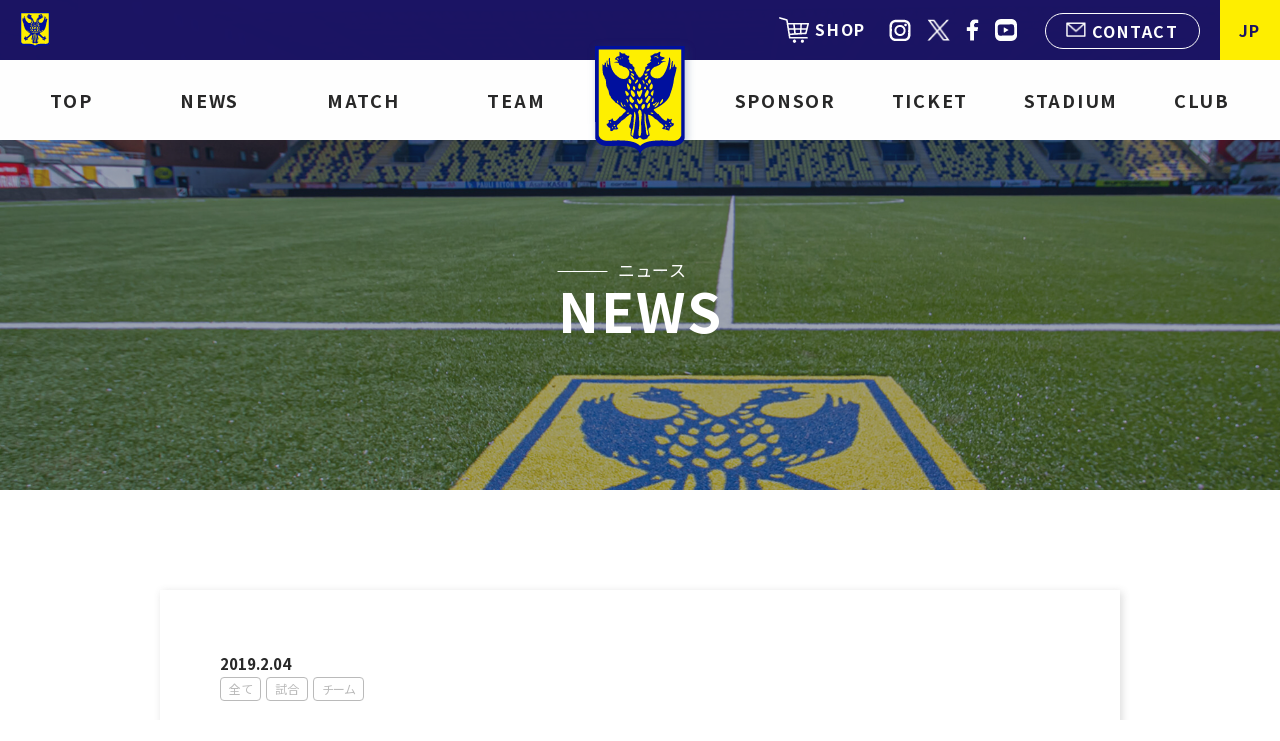

--- FILE ---
content_type: text/html; charset=UTF-8
request_url: https://stvv.jp/news/20190204_1
body_size: 8848
content:
<!doctype html>
<html lang="ja" itemscope="itemscope" itemtype="http://schema.org/WebPage">
<head prefix="og: http://ogp.me/ns# fb: http://ogp.me/ns/fb#">

  <!-- Google Tag Manager -->
  <script>
  (function(w, d, s, l, i) {
    w[l] = w[l] || [];
    w[l].push({
      'gtm.start': new Date().getTime(),
      event: 'gtm.js'
    });
    var f = d.getElementsByTagName(s)[0],
      j = d.createElement(s),
      dl = l != 'dataLayer' ? '&l=' + l : '';
    j.async = true;
    j.src =
      'https://www.googletagmanager.com/gtm.js?id=' + i + dl;
    f.parentNode.insertBefore(j, f);
  })(window, document, 'script', 'dataLayer', 'GTM-MD3BK76F');
  </script>
  <!-- End Google Tag Manager -->

  <meta charset="UTF-8">
  <meta http-equiv="X-UA-Compatible" content="IE=edge">
  <meta name="viewport" content="width=device-width,initial-scale=1">
  <meta name="description" content="サッカーベルギー1部リーグ「STVV（シント＝トロイデンVV）」の日本公式サイトです。畑大雅選手、谷口彰悟選手、山本理仁選手、伊藤涼太郎選手、小久保玲央ブライアン選手、後藤啓介選手、松澤海斗選手、新川志音選手が所属しています。最新ニュースをお届けします。">
  <meta property="og:type" content="website">
  <meta property="og:title" content="【試合レポート】鎌田選手ゴール！ボリ選手2ゴール！4得点で大勝【オイペン戦】 | STVV（シント＝トロイデンVV）日本公式サイト">
  <meta property="og:description" content="サッカーベルギー1部リーグ「STVV（シント＝トロイデンVV）」の日本公式サイトです。畑大雅選手、谷口彰悟選手、山本理仁選手、伊藤涼太郎選手、小久保玲央ブライアン選手、後藤啓介選手、松澤海斗選手、新川志音選手が所属しています。最新ニュースをお届けします。">
  <meta property="og:image" content="https://stvv.jp/wordpress/wp-content/uploads/2018/12/WhatsApp-Image-2019-02-04-at-06.23.24.jpeg">
  <meta property="og:url" content="https://stvv.jp/news/20190204_1">
  <meta property="og:site_name" content="STVV（シント＝トロイデンVV）日本公式サイト">
  <meta property="og:locale" content="ja_JP">
  <meta property="fb:app_id" content="361318027667626">
  <meta name="twitter:card" content="summary_large_image">
  <meta name="twitter:site" content="@STVV_JP">
  <meta name="twitter:creator" content="@STVV_JP">
  <meta name="twitter:title" content="【試合レポート】鎌田選手ゴール！ボリ選手2ゴール！4得点で大勝【オイペン戦】 | STVV（シント＝トロイデンVV）日本公式サイト">
  <meta name="twitter:description" content="サッカーベルギー1部リーグ「STVV（シント＝トロイデンVV）」の日本公式サイトです。畑大雅選手、谷口彰悟選手、山本理仁選手、伊藤涼太郎選手、小久保玲央ブライアン選手、後藤啓介選手、松澤海斗選手、新川志音選手が所属しています。最新ニュースをお届けします。">
  <meta name="twitter:url" content="https://stvv.jp/news/20190204_1">
  <meta name="twitter:image" content="https://stvv.jp/wordpress/wp-content/uploads/2018/12/WhatsApp-Image-2019-02-04-at-06.23.24.jpeg">
  <link rel="shortcut icon" href="https://stvv.jp/wordpress/wp-content/themes/stvv/assets/images/favicon.ico">
  <link rel="stylesheet" href="https://stvv.jp/wordpress/wp-content/themes/stvv/assets/css/style.min.css">
    <script src="//cdnjs.cloudflare.com/ajax/libs/babel-polyfill/6.26.0/polyfill.min.js"></script>
  <!-- Global site tag (gtag.js) - Google Analytics --> <script async src="https://www.googletagmanager.com/gtag/js?id=UA-114302745-1"></script> <script> window.dataLayer = window.dataLayer || []; function gtag(){dataLayer.push(arguments);} gtag('js', new Date()); gtag('config', 'UA-114302745-1'); </script>
  <!-- // 対策 -->
  <meta http-equiv="Content-Type" content="text/html; charset=utf-8">
  <meta name="viewport" content="width=device-width,initial-scale=1.0,minimum-scale=1.0"><!-- スマホ画面 -->

  <!-- // Google font -->
  <link rel="stylesheet" type="text/css" href="http://fonts.googleapis.com/earlyaccess/notosansjp.css">

  <!-- // CSS -->
  <link href="https://stvv.jp/wordpress/wp-content/themes/stvv/css/style_base.css" rel="stylesheet" type="text/css">
  <link href="https://stvv.jp/wordpress/wp-content/themes/stvv/css/style_index.css" rel="stylesheet" type="text/css">
  <link href="https://stvv.jp/wordpress/wp-content/themes/stvv/css/style_design.css" rel="stylesheet" type="text/css">
  <link href="https://stvv.jp/wordpress/wp-content/themes/stvv/css/style_2nd.css" rel="stylesheet" type="text/css">
  
  <!-- // js -->
  <script src="https://ajax.googleapis.com/ajax/libs/jquery/1.11.0/jquery.min.js"></script>

  <!-- // フェードイン -->
  <link href="https://stvv.jp/wordpress/wp-content/themes/stvv/js/fade/fade.css" rel="stylesheet" type="text/css">
  <script type="text/javascript" src="https://stvv.jp/wordpress/wp-content/themes/stvv/js/fade/fade.js"></script>
  <script src="https://code.jquery.com/jquery-3.4.1.min.js"></script>

  <!-- // swiper -->
  <link href="https://stvv.jp/wordpress/wp-content/themes/stvv/js/swiper/swiper.css" rel="stylesheet" type="text/css">
  <script src="https://stvv.jp/wordpress/wp-content/themes/stvv/js/swiper/swiper.js"></script>

  <!-- レスポンシブメニュー -->
  <script src="https://code.jquery.com/jquery-3.2.1.min.js"></script>
  <script>
  jQuery(function() {
    $('.navbar_toggle').on('click', function() {
      $(this).toggleClass('open');
      $('.nav_menu').fadeToggle();
      ('open');
      $('.res_logo').toggleClass('none');
    });
  });
  </script>

  <!-- Google Tag Manager (noscript) -->
  <noscript><iframe src="https://www.googletagmanager.com/ns.html?id=GTM-MD3BK76F" height="0" width="0" style="display:none;visibility:hidden"></iframe></noscript>
  <!-- End Google Tag Manager (noscript) -->
  <title>【試合レポート】鎌田選手ゴール！ボリ選手2ゴール！4得点で大勝【オイペン戦】 | STVV（シント＝トロイデンVV）日本公式サイト</title>
<meta name='robots' content='max-image-preview:large' />
<link rel='stylesheet' id='wp-block-library-css' href='https://stvv.jp/wordpress/wp-includes/css/dist/block-library/style.min.css?ver=6.3.7' type='text/css' media='all' />
<style id='classic-theme-styles-inline-css' type='text/css'>
/*! This file is auto-generated */
.wp-block-button__link{color:#fff;background-color:#32373c;border-radius:9999px;box-shadow:none;text-decoration:none;padding:calc(.667em + 2px) calc(1.333em + 2px);font-size:1.125em}.wp-block-file__button{background:#32373c;color:#fff;text-decoration:none}
</style>
<style id='global-styles-inline-css' type='text/css'>
body{--wp--preset--color--black: #000000;--wp--preset--color--cyan-bluish-gray: #abb8c3;--wp--preset--color--white: #ffffff;--wp--preset--color--pale-pink: #f78da7;--wp--preset--color--vivid-red: #cf2e2e;--wp--preset--color--luminous-vivid-orange: #ff6900;--wp--preset--color--luminous-vivid-amber: #fcb900;--wp--preset--color--light-green-cyan: #7bdcb5;--wp--preset--color--vivid-green-cyan: #00d084;--wp--preset--color--pale-cyan-blue: #8ed1fc;--wp--preset--color--vivid-cyan-blue: #0693e3;--wp--preset--color--vivid-purple: #9b51e0;--wp--preset--gradient--vivid-cyan-blue-to-vivid-purple: linear-gradient(135deg,rgba(6,147,227,1) 0%,rgb(155,81,224) 100%);--wp--preset--gradient--light-green-cyan-to-vivid-green-cyan: linear-gradient(135deg,rgb(122,220,180) 0%,rgb(0,208,130) 100%);--wp--preset--gradient--luminous-vivid-amber-to-luminous-vivid-orange: linear-gradient(135deg,rgba(252,185,0,1) 0%,rgba(255,105,0,1) 100%);--wp--preset--gradient--luminous-vivid-orange-to-vivid-red: linear-gradient(135deg,rgba(255,105,0,1) 0%,rgb(207,46,46) 100%);--wp--preset--gradient--very-light-gray-to-cyan-bluish-gray: linear-gradient(135deg,rgb(238,238,238) 0%,rgb(169,184,195) 100%);--wp--preset--gradient--cool-to-warm-spectrum: linear-gradient(135deg,rgb(74,234,220) 0%,rgb(151,120,209) 20%,rgb(207,42,186) 40%,rgb(238,44,130) 60%,rgb(251,105,98) 80%,rgb(254,248,76) 100%);--wp--preset--gradient--blush-light-purple: linear-gradient(135deg,rgb(255,206,236) 0%,rgb(152,150,240) 100%);--wp--preset--gradient--blush-bordeaux: linear-gradient(135deg,rgb(254,205,165) 0%,rgb(254,45,45) 50%,rgb(107,0,62) 100%);--wp--preset--gradient--luminous-dusk: linear-gradient(135deg,rgb(255,203,112) 0%,rgb(199,81,192) 50%,rgb(65,88,208) 100%);--wp--preset--gradient--pale-ocean: linear-gradient(135deg,rgb(255,245,203) 0%,rgb(182,227,212) 50%,rgb(51,167,181) 100%);--wp--preset--gradient--electric-grass: linear-gradient(135deg,rgb(202,248,128) 0%,rgb(113,206,126) 100%);--wp--preset--gradient--midnight: linear-gradient(135deg,rgb(2,3,129) 0%,rgb(40,116,252) 100%);--wp--preset--font-size--small: 13px;--wp--preset--font-size--medium: 20px;--wp--preset--font-size--large: 36px;--wp--preset--font-size--x-large: 42px;--wp--preset--spacing--20: 0.44rem;--wp--preset--spacing--30: 0.67rem;--wp--preset--spacing--40: 1rem;--wp--preset--spacing--50: 1.5rem;--wp--preset--spacing--60: 2.25rem;--wp--preset--spacing--70: 3.38rem;--wp--preset--spacing--80: 5.06rem;--wp--preset--shadow--natural: 6px 6px 9px rgba(0, 0, 0, 0.2);--wp--preset--shadow--deep: 12px 12px 50px rgba(0, 0, 0, 0.4);--wp--preset--shadow--sharp: 6px 6px 0px rgba(0, 0, 0, 0.2);--wp--preset--shadow--outlined: 6px 6px 0px -3px rgba(255, 255, 255, 1), 6px 6px rgba(0, 0, 0, 1);--wp--preset--shadow--crisp: 6px 6px 0px rgba(0, 0, 0, 1);}:where(.is-layout-flex){gap: 0.5em;}:where(.is-layout-grid){gap: 0.5em;}body .is-layout-flow > .alignleft{float: left;margin-inline-start: 0;margin-inline-end: 2em;}body .is-layout-flow > .alignright{float: right;margin-inline-start: 2em;margin-inline-end: 0;}body .is-layout-flow > .aligncenter{margin-left: auto !important;margin-right: auto !important;}body .is-layout-constrained > .alignleft{float: left;margin-inline-start: 0;margin-inline-end: 2em;}body .is-layout-constrained > .alignright{float: right;margin-inline-start: 2em;margin-inline-end: 0;}body .is-layout-constrained > .aligncenter{margin-left: auto !important;margin-right: auto !important;}body .is-layout-constrained > :where(:not(.alignleft):not(.alignright):not(.alignfull)){max-width: var(--wp--style--global--content-size);margin-left: auto !important;margin-right: auto !important;}body .is-layout-constrained > .alignwide{max-width: var(--wp--style--global--wide-size);}body .is-layout-flex{display: flex;}body .is-layout-flex{flex-wrap: wrap;align-items: center;}body .is-layout-flex > *{margin: 0;}body .is-layout-grid{display: grid;}body .is-layout-grid > *{margin: 0;}:where(.wp-block-columns.is-layout-flex){gap: 2em;}:where(.wp-block-columns.is-layout-grid){gap: 2em;}:where(.wp-block-post-template.is-layout-flex){gap: 1.25em;}:where(.wp-block-post-template.is-layout-grid){gap: 1.25em;}.has-black-color{color: var(--wp--preset--color--black) !important;}.has-cyan-bluish-gray-color{color: var(--wp--preset--color--cyan-bluish-gray) !important;}.has-white-color{color: var(--wp--preset--color--white) !important;}.has-pale-pink-color{color: var(--wp--preset--color--pale-pink) !important;}.has-vivid-red-color{color: var(--wp--preset--color--vivid-red) !important;}.has-luminous-vivid-orange-color{color: var(--wp--preset--color--luminous-vivid-orange) !important;}.has-luminous-vivid-amber-color{color: var(--wp--preset--color--luminous-vivid-amber) !important;}.has-light-green-cyan-color{color: var(--wp--preset--color--light-green-cyan) !important;}.has-vivid-green-cyan-color{color: var(--wp--preset--color--vivid-green-cyan) !important;}.has-pale-cyan-blue-color{color: var(--wp--preset--color--pale-cyan-blue) !important;}.has-vivid-cyan-blue-color{color: var(--wp--preset--color--vivid-cyan-blue) !important;}.has-vivid-purple-color{color: var(--wp--preset--color--vivid-purple) !important;}.has-black-background-color{background-color: var(--wp--preset--color--black) !important;}.has-cyan-bluish-gray-background-color{background-color: var(--wp--preset--color--cyan-bluish-gray) !important;}.has-white-background-color{background-color: var(--wp--preset--color--white) !important;}.has-pale-pink-background-color{background-color: var(--wp--preset--color--pale-pink) !important;}.has-vivid-red-background-color{background-color: var(--wp--preset--color--vivid-red) !important;}.has-luminous-vivid-orange-background-color{background-color: var(--wp--preset--color--luminous-vivid-orange) !important;}.has-luminous-vivid-amber-background-color{background-color: var(--wp--preset--color--luminous-vivid-amber) !important;}.has-light-green-cyan-background-color{background-color: var(--wp--preset--color--light-green-cyan) !important;}.has-vivid-green-cyan-background-color{background-color: var(--wp--preset--color--vivid-green-cyan) !important;}.has-pale-cyan-blue-background-color{background-color: var(--wp--preset--color--pale-cyan-blue) !important;}.has-vivid-cyan-blue-background-color{background-color: var(--wp--preset--color--vivid-cyan-blue) !important;}.has-vivid-purple-background-color{background-color: var(--wp--preset--color--vivid-purple) !important;}.has-black-border-color{border-color: var(--wp--preset--color--black) !important;}.has-cyan-bluish-gray-border-color{border-color: var(--wp--preset--color--cyan-bluish-gray) !important;}.has-white-border-color{border-color: var(--wp--preset--color--white) !important;}.has-pale-pink-border-color{border-color: var(--wp--preset--color--pale-pink) !important;}.has-vivid-red-border-color{border-color: var(--wp--preset--color--vivid-red) !important;}.has-luminous-vivid-orange-border-color{border-color: var(--wp--preset--color--luminous-vivid-orange) !important;}.has-luminous-vivid-amber-border-color{border-color: var(--wp--preset--color--luminous-vivid-amber) !important;}.has-light-green-cyan-border-color{border-color: var(--wp--preset--color--light-green-cyan) !important;}.has-vivid-green-cyan-border-color{border-color: var(--wp--preset--color--vivid-green-cyan) !important;}.has-pale-cyan-blue-border-color{border-color: var(--wp--preset--color--pale-cyan-blue) !important;}.has-vivid-cyan-blue-border-color{border-color: var(--wp--preset--color--vivid-cyan-blue) !important;}.has-vivid-purple-border-color{border-color: var(--wp--preset--color--vivid-purple) !important;}.has-vivid-cyan-blue-to-vivid-purple-gradient-background{background: var(--wp--preset--gradient--vivid-cyan-blue-to-vivid-purple) !important;}.has-light-green-cyan-to-vivid-green-cyan-gradient-background{background: var(--wp--preset--gradient--light-green-cyan-to-vivid-green-cyan) !important;}.has-luminous-vivid-amber-to-luminous-vivid-orange-gradient-background{background: var(--wp--preset--gradient--luminous-vivid-amber-to-luminous-vivid-orange) !important;}.has-luminous-vivid-orange-to-vivid-red-gradient-background{background: var(--wp--preset--gradient--luminous-vivid-orange-to-vivid-red) !important;}.has-very-light-gray-to-cyan-bluish-gray-gradient-background{background: var(--wp--preset--gradient--very-light-gray-to-cyan-bluish-gray) !important;}.has-cool-to-warm-spectrum-gradient-background{background: var(--wp--preset--gradient--cool-to-warm-spectrum) !important;}.has-blush-light-purple-gradient-background{background: var(--wp--preset--gradient--blush-light-purple) !important;}.has-blush-bordeaux-gradient-background{background: var(--wp--preset--gradient--blush-bordeaux) !important;}.has-luminous-dusk-gradient-background{background: var(--wp--preset--gradient--luminous-dusk) !important;}.has-pale-ocean-gradient-background{background: var(--wp--preset--gradient--pale-ocean) !important;}.has-electric-grass-gradient-background{background: var(--wp--preset--gradient--electric-grass) !important;}.has-midnight-gradient-background{background: var(--wp--preset--gradient--midnight) !important;}.has-small-font-size{font-size: var(--wp--preset--font-size--small) !important;}.has-medium-font-size{font-size: var(--wp--preset--font-size--medium) !important;}.has-large-font-size{font-size: var(--wp--preset--font-size--large) !important;}.has-x-large-font-size{font-size: var(--wp--preset--font-size--x-large) !important;}
.wp-block-navigation a:where(:not(.wp-element-button)){color: inherit;}
:where(.wp-block-post-template.is-layout-flex){gap: 1.25em;}:where(.wp-block-post-template.is-layout-grid){gap: 1.25em;}
:where(.wp-block-columns.is-layout-flex){gap: 2em;}:where(.wp-block-columns.is-layout-grid){gap: 2em;}
.wp-block-pullquote{font-size: 1.5em;line-height: 1.6;}
</style>
<link rel='stylesheet' id='contact-form-7-css' href='https://stvv.jp/wordpress/wp-content/plugins/contact-form-7/includes/css/styles.css?ver=5.8.2' type='text/css' media='all' />
<link rel='stylesheet' id='jquery-ui-dialog-min-css-css' href='https://stvv.jp/wordpress/wp-includes/css/jquery-ui-dialog.min.css?ver=6.3.7' type='text/css' media='all' />
<link rel='stylesheet' id='contact-form-7-confirm-plus-css' href='https://stvv.jp/wordpress/wp-content/plugins/confirm-plus-contact-form-7/assets/css/styles.css?ver=20251215_065947' type='text/css' media='all' />
<link rel='stylesheet' id='flexible-table-block-css' href='https://stvv.jp/wordpress/wp-content/plugins/flexible-table-block/build/style-index.css?ver=1696096273' type='text/css' media='all' />
<style id='flexible-table-block-inline-css' type='text/css'>
.wp-block-flexible-table-block-table.wp-block-flexible-table-block-table>table{width:100%;max-width:100%;border-collapse:collapse;}.wp-block-flexible-table-block-table.wp-block-flexible-table-block-table.is-style-stripes tbody tr:nth-child(odd) th{background-color:#f0f0f1;}.wp-block-flexible-table-block-table.wp-block-flexible-table-block-table.is-style-stripes tbody tr:nth-child(odd) td{background-color:#f0f0f1;}.wp-block-flexible-table-block-table.wp-block-flexible-table-block-table.is-style-stripes tbody tr:nth-child(even) th{background-color:#ffffff;}.wp-block-flexible-table-block-table.wp-block-flexible-table-block-table.is-style-stripes tbody tr:nth-child(even) td{background-color:#ffffff;}.wp-block-flexible-table-block-table.wp-block-flexible-table-block-table>table tr th,.wp-block-flexible-table-block-table.wp-block-flexible-table-block-table>table tr td{padding:0.5em;border-width:1px;border-style:solid;border-color:#000000;text-align:left;vertical-align:middle;}.wp-block-flexible-table-block-table.wp-block-flexible-table-block-table>table tr th{background-color:#f0f0f1;}.wp-block-flexible-table-block-table.wp-block-flexible-table-block-table>table tr td{background-color:#ffffff;}@media screen and (min-width:769px){.wp-block-flexible-table-block-table.is-scroll-on-pc{overflow-x:scroll;}.wp-block-flexible-table-block-table.is-scroll-on-pc table{max-width:none;align-self:self-start;}}@media screen and (max-width:768px){.wp-block-flexible-table-block-table.is-scroll-on-mobile{overflow-x:scroll;}.wp-block-flexible-table-block-table.is-scroll-on-mobile table{max-width:none;align-self:self-start;}.wp-block-flexible-table-block-table table.is-stacked-on-mobile th,.wp-block-flexible-table-block-table table.is-stacked-on-mobile td{width:100%!important;display:block;}}
</style>
<link rel='stylesheet' id='tablepress-default-css' href='https://stvv.jp/wordpress/wp-content/tablepress-combined.min.css?ver=45' type='text/css' media='all' />

</head>

<div id="wrapper">
  <header class="fadeDown">
    <nav>
      <h1><a href="https://stvv.jp/"><img src="https://stvv.jp/wordpress/wp-content/themes/stvv/images/logo.svg" alt="STVV"/></a></h1>

      <ul class="pc">
        <li class="shop"><a href="https://shops.topfanz.com/nl/clubs/be/stvv/" target="new">SHOP</a></li>
        
        <li class="sns"><a href="https://www.instagram.com/stvv_jp" target="new"><img src="https://stvv.jp/wordpress/wp-content/themes/stvv/images/icon_2.png" alt="STVV" /></a></li>
        <li class="sns"><a href="https://twitter.com/STVV_JP" target="new"><img src="https://stvv.jp/wordpress/wp-content/themes/stvv/images/icon_3.png" alt="STVV" /></a></li>
        <li class="sns"><a href="https://www.facebook.com/STVVJP" target="new"><img src="https://stvv.jp/wordpress/wp-content/themes/stvv/images/icon_4.png" alt="STVV" /></a></li>
        <li class="sns"><a href="https://www.youtube.com/channel/UCxzBgpM9ZTVrwGtMnVPvjRg" target="new"><img src="https://stvv.jp/wordpress/wp-content/themes/stvv/images/sns_4.svg" alt="STVV" /></a></li>
        <li class="contact"><a href="https://stvv.jp/contact">CONTACT</a></li>
        <li class="gnav"><a href="https://stvv.jp/">JP</a>
          <ul>
            <li><a href="https://stvv.com/nl" target="new">NL</a></li>
            <li><a href="https://stvv.com/fr" target="new">FR</a></li>
          </ul>
        </li>
      </ul>
    </nav>

    <div class="navbar_toggle">
      <span class="navbar_toggle_icon"></span>
      <span class="navbar_toggle_icon"></span>
    </div>

    <div class="nav_menu">
      <div class="head">
        <ul>
          <li><a href="https://stvv.jp/">TOP</a></li>
          <li><a href="https://stvv.jp/news/2026">NEWS</a></li>
          <li><a href="https://stvv.jp/game/2025-2026">MATCH</a></li>
          <li><a href="https://stvv.jp/team-member">TEAM</a></li>
        </ul>
        
        <p>
         <a href="https://stvv.jp/">
          <img src="https://stvv.jp/wordpress/wp-content/themes/stvv/images/logo.svg" alt="STVV"/>
         </a>
        </p>
        
        <ul>
          <li><a href="https://stvv.jp/sponsors">SPONSOR</a></li>
          <li><a href="https://stvv.jp/ticket">TICKET</a></li>
          <li><a href="https://stvv.jp/stadium">STADIUM</a></li>
          <li><a href="https://stvv.jp/club">CLUB</a></li>
        </ul>
      </div>

      <div class="res_menu">
        <ul>
          <li class="shop"><a href="https://shops.topfanz.com/nl/clubs/be/stvv/" target="new">SHOP</a></li>
          <li class="sns"><a href="https://www.instagram.com/stvv_jp" target="new"><img src="https://stvv.jp/wordpress/wp-content/themes/stvv/images/sns_2.svg" alt="STVV" /></a></li>
          <li class="sns"><a href="https://twitter.com/STVV_JP" target="new"><img src="https://stvv.jp/wordpress/wp-content/themes/stvv/images/sns_1.svg" alt="STVV" /></a></li>
          <li class="sns"><a href="https://www.facebook.com/STVVJP" target="new"><img src="https://stvv.jp/wordpress/wp-content/themes/stvv/images/sns_3.svg" alt="STVV" /></a></li>
          <li class="sns"><a href="https://www.youtube.com/channel/UCxzBgpM9ZTVrwGtMnVPvjRg" target="new"><img src="https://stvv.jp/wordpress/wp-content/themes/stvv/images/sns_4.svg" alt="STVV" /></a></li>
        </ul>
        <ul>
          <li class="contact"><a href="https://stvv.jp/contact">CONTACT</a></li>
          <li class="gnav"><a href="https://stvv.jp/">JP</a>
            <ul>
              <li><a href="https://stvv.com/fr" target="new">NL</a></li>
              <li><a href="https://stvv.com/fr" target="new">FR</a></li>
            </ul>
          </li>
        </ul>
      </div>
    </div><!-- /nav_menu -->
  </header>

     <p class="res_logo fadeIn">
    <img src="https://stvv.jp/wordpress/wp-content/themes/stvv/images/logo.svg" alt="STVV"/>
   </p>
  
<div id="top" class="news">
  <h2><span>ニュース</span>NEWS</h2>
</div>
 
<main id="news_single">

<section class="box detail">
<div class="content">

      
  <div class="news_txt">
   <p class="day">2019.2.04</p>

       <ul class="category"><li>全て</li><li>試合</li><li>チーム</li></ul>      
  </div>

  <h3>【試合レポート】鎌田選手ゴール！ボリ選手2ゴール！4得点で大勝【オイペン戦】</h3>

  <div class="article_content">

<p><img decoding="async" fetchpriority="high" class="alignnone size-medium wp-image-3950" src="https://stvv.jp/wordpress/wp-content/uploads/2018/12/WhatsApp-Image-2019-02-04-at-06.23.24-300x202.jpeg" alt="" width="300" height="202" srcset="https://stvv.jp/wordpress/wp-content/uploads/2018/12/WhatsApp-Image-2019-02-04-at-06.23.24-300x202.jpeg 300w, https://stvv.jp/wordpress/wp-content/uploads/2018/12/WhatsApp-Image-2019-02-04-at-06.23.24-768x516.jpeg 768w, https://stvv.jp/wordpress/wp-content/uploads/2018/12/WhatsApp-Image-2019-02-04-at-06.23.24-1024x689.jpeg 1024w, https://stvv.jp/wordpress/wp-content/uploads/2018/12/WhatsApp-Image-2019-02-04-at-06.23.24.jpeg 1600w" sizes="(max-width: 300px) 100vw, 300px" /></p>
<p>&nbsp;</p>
<p>日時：2月4日（月）4時キックオフ</p>
<p>場所：スタイエン（H）</p>
<p>結果：4-1</p>
<p>得点：鎌田（19分）、ボリ（36分）、ボリ（80分）、デ・サート（92分）</p>
<p>日本人出場選手：鎌田大地</p>
<p>&nbsp;</p>
<p>【先発】</p>
<p>GK／ステッペ</p>
<p>DF／サンコン、テシェイラ、ガルシア</p>
<p>MF／ボタカ、デ・ペッター、アサモア、デ・サート、アコラツェ、鎌田（→88分シラー）</p>
<p>FW／ボリ（→92分ヤンセンス）</p>
<p>&nbsp;</p>
<p>リーグ戦第24節は豊川選手擁するオイペンとの日本人対決。前日まで降り積った雪は久しぶりの快晴でとけきり、万全の状態でスタイエンに両軍を迎え入れました。</p>
<p>鎌田選手は本節も不動のスタメン、関根選手と1月に加入したばかりの木下選手がベンチからのスタートになりました。</p>
<p>&nbsp;</p>
<p>開始3分。アコラツェ選手から鎌田選手へドンピシャなパスが通りいきなりのチャンス。しかしこのパスは相手選手に当たり、ボリ選手に渡らず。続くプレーでオイペンのカウンター攻撃をうけたSTVV。テシェイラ選手が身体を張ったプレーで相手を倒して対応し、このプレーはイエローカードに。相手のFKは難なく対応しましたが、序盤から一瞬もディフェンスの気が抜けない攻撃的なゲームとなります。</p>
<p>9分、中盤でボールを奪われ攻め上がられるとそのままシュートまで持ち込まれます。相手選手に当たり軌道が変わったシュートにGKのステッペ選手が足をとられますがゴールポストに救われます。しかしセカンドボールをオイペンの豊川選手に頭で押し込まれ、追う展開となってしまいます。</p>
<p>&nbsp;</p>
<p>追いつきたいSTVVはここから猛攻撃に出ます。サンコン選手、アサモア選手が連続で強烈なミドルシュートを放ちます。どちらもゴールとはなりませんが相手ゴールを脅かします。</p>
<p>&nbsp;</p>
<p>何度も攻め込んだカナリアスを同点に導いたのはあの男。クロスボールに対する相手のクリアミスからボールが鎌田選手の足元へ渡ると、冷静にシュート。リーグ戦6試合ぶりのゴールとなる同点弾をネットに突き刺します。</p>
<p>同点に追いついたSTVVは一瞬の隙をつかれてクロスを許しますが相手のヘディングはゴールの上に、ヒヤリとするシーンをしのぎます。</p>
<p>&nbsp;</p>
<p>その後ロングボールをボリ選手が体を張って収め、追って走るデ・サート選手に落とします。デ・サート選手がそのままシュート放つと思いきやボールを浮かせてボリ選手とワンツー。ボリ選手がダイレクトでシュートを放ち勝ち越しのゴール。息の合った連携にサポーターは興奮の渦に。</p>
<p>前半のうちに試合をひっくり返し、その後も前半ロスタイムまで鎌田選手を起点にチャンスを創出。見ごたえのある前半は1点のリードで終えます。</p>
<p>&nbsp;</p>
<p>優位な状態で始まった後半。ボリ選手が倒されFKを得ると選手たちが集まってプレーを確認。鎌田選手が低いボールを中央に入れるとガルシア選手が受けてシュート。ゴールとはなりませんがSTVVのコーチ陣仕込みの巧みなプレーで相手を翻弄します。</p>
<p>&nbsp;</p>
<p>後半の駆け出しからいい形で試合を進めていたSTVVですが、53分のCKからゴールを押し込まれます。判定はオフサイドとなり失点にはならなかったもののこのプレーから徐々に流れがオイペンへ。</p>
<p>ミスが続き攻め込まれるシーンが続き苦しい時間が流れますがチーム一丸となって守りきります。</p>
<p>&nbsp;</p>
<p>両チーム15分以上チャンスらしいチャンスが作れないまま時間だけが進みます。そんな中迎えた80分。中盤でSTVVがボールを奪い鎌田選手がアコラツェ選手へとつなぐと、アコラツェ選手が得意の俊足でピッチを駆け上がります。中央に上げたボールに走り込んだボリ選手が合わせて今夜2ゴール目。3－1と突き放します。</p>
<p>隙あれば攻めるカナリアスは85分にデ・サート選手から鎌田選手にパスが通り、シュートまで持ち込むもこちらは枠の外。試合終了ギリギリまで追撃のゴールを狙います。</p>
<p>87分に鎌田選手がシラー選手と交代する際にスタジアムからは盛大な“DAICHI“、”KAMADA“コール。自身久々のゴールとなる1得点に加え、数々のチャンスを作り試合の流れを作った男にファンから称賛の大声援が起こりました。</p>
<p>&nbsp;</p>
<p>2点差をつけたSTVVはロスタイム92分にダメ押しの4点目。ボタカ選手、アサモア選手が繋ぐとデ・サート選手が強烈なシュートでフィニッシュ。ダメ出しの4点目でそのまま試合終了となり、大量得点で勝ち点3を獲得しました。</p>
<p>PO１に向けて負けられない戦いが続くカナリアス。<br />
次節は日本時間2月10日（日）4時からベフェレンとホームで対戦します。</p>
<p><img decoding="async" class="alignnone size-medium wp-image-3955" src="https://stvv.jp/wordpress/wp-content/uploads/2019/02/VDSD0206-300x200.jpg" alt="" width="300" height="200" srcset="https://stvv.jp/wordpress/wp-content/uploads/2019/02/VDSD0206-300x200.jpg 300w, https://stvv.jp/wordpress/wp-content/uploads/2019/02/VDSD0206-768x512.jpg 768w, https://stvv.jp/wordpress/wp-content/uploads/2019/02/VDSD0206.jpg 1000w" sizes="(max-width: 300px) 100vw, 300px" /> <img decoding="async" class="alignnone size-medium wp-image-3956" src="https://stvv.jp/wordpress/wp-content/uploads/2019/02/VDSD0184-300x200.jpg" alt="" width="300" height="200" srcset="https://stvv.jp/wordpress/wp-content/uploads/2019/02/VDSD0184-300x200.jpg 300w, https://stvv.jp/wordpress/wp-content/uploads/2019/02/VDSD0184-768x512.jpg 768w, https://stvv.jp/wordpress/wp-content/uploads/2019/02/VDSD0184.jpg 1000w" sizes="(max-width: 300px) 100vw, 300px" /> <img decoding="async" loading="lazy" class="alignnone size-medium wp-image-3954" src="https://stvv.jp/wordpress/wp-content/uploads/2019/02/VDSD0160-300x200.jpg" alt="" width="300" height="200" srcset="https://stvv.jp/wordpress/wp-content/uploads/2019/02/VDSD0160-300x200.jpg 300w, https://stvv.jp/wordpress/wp-content/uploads/2019/02/VDSD0160-768x512.jpg 768w, https://stvv.jp/wordpress/wp-content/uploads/2019/02/VDSD0160.jpg 1000w" sizes="(max-width: 300px) 100vw, 300px" /> <img decoding="async" loading="lazy" class="alignnone size-medium wp-image-3953" src="https://stvv.jp/wordpress/wp-content/uploads/2019/02/WhatsApp-Image-2019-02-04-at-04.47.471-300x200.jpeg" alt="" width="300" height="200" srcset="https://stvv.jp/wordpress/wp-content/uploads/2019/02/WhatsApp-Image-2019-02-04-at-04.47.471-300x200.jpeg 300w, https://stvv.jp/wordpress/wp-content/uploads/2019/02/WhatsApp-Image-2019-02-04-at-04.47.471-768x512.jpeg 768w, https://stvv.jp/wordpress/wp-content/uploads/2019/02/WhatsApp-Image-2019-02-04-at-04.47.471-1024x682.jpeg 1024w, https://stvv.jp/wordpress/wp-content/uploads/2019/02/WhatsApp-Image-2019-02-04-at-04.47.471.jpeg 1600w" sizes="(max-width: 300px) 100vw, 300px" /><img decoding="async" loading="lazy" class="alignnone size-medium wp-image-3949" src="https://stvv.jp/wordpress/wp-content/uploads/2018/12/WhatsApp-Image-2019-02-04-at-04.47.47-300x200.jpeg" alt="" width="300" height="200" srcset="https://stvv.jp/wordpress/wp-content/uploads/2018/12/WhatsApp-Image-2019-02-04-at-04.47.47-300x200.jpeg 300w, https://stvv.jp/wordpress/wp-content/uploads/2018/12/WhatsApp-Image-2019-02-04-at-04.47.47-768x512.jpeg 768w, https://stvv.jp/wordpress/wp-content/uploads/2018/12/WhatsApp-Image-2019-02-04-at-04.47.47-1024x682.jpeg 1024w, https://stvv.jp/wordpress/wp-content/uploads/2018/12/WhatsApp-Image-2019-02-04-at-04.47.47.jpeg 1600w" sizes="(max-width: 300px) 100vw, 300px" /> <img decoding="async" loading="lazy" class="alignnone size-medium wp-image-3948" src="https://stvv.jp/wordpress/wp-content/uploads/2018/12/WhatsApp-Image-2019-02-04-at-04.42.001-300x200.jpeg" alt="" width="300" height="200" srcset="https://stvv.jp/wordpress/wp-content/uploads/2018/12/WhatsApp-Image-2019-02-04-at-04.42.001-300x200.jpeg 300w, https://stvv.jp/wordpress/wp-content/uploads/2018/12/WhatsApp-Image-2019-02-04-at-04.42.001-768x512.jpeg 768w, https://stvv.jp/wordpress/wp-content/uploads/2018/12/WhatsApp-Image-2019-02-04-at-04.42.001-1024x683.jpeg 1024w, https://stvv.jp/wordpress/wp-content/uploads/2018/12/WhatsApp-Image-2019-02-04-at-04.42.001.jpeg 1599w" sizes="(max-width: 300px) 100vw, 300px" /> <img decoding="async" loading="lazy" class="alignnone size-medium wp-image-3947" src="https://stvv.jp/wordpress/wp-content/uploads/2018/12/WhatsApp-Image-2019-02-04-at-04.42.00-300x200.jpeg" alt="" width="300" height="200" srcset="https://stvv.jp/wordpress/wp-content/uploads/2018/12/WhatsApp-Image-2019-02-04-at-04.42.00-300x200.jpeg 300w, https://stvv.jp/wordpress/wp-content/uploads/2018/12/WhatsApp-Image-2019-02-04-at-04.42.00-768x512.jpeg 768w, https://stvv.jp/wordpress/wp-content/uploads/2018/12/WhatsApp-Image-2019-02-04-at-04.42.00-1024x683.jpeg 1024w, https://stvv.jp/wordpress/wp-content/uploads/2018/12/WhatsApp-Image-2019-02-04-at-04.42.00.jpeg 1599w" sizes="(max-width: 300px) 100vw, 300px" /> <img decoding="async" loading="lazy" class="alignnone size-medium wp-image-3946" src="https://stvv.jp/wordpress/wp-content/uploads/2018/12/WhatsApp-Image-2019-02-04-at-04.41.59-300x200.jpeg" alt="" width="300" height="200" srcset="https://stvv.jp/wordpress/wp-content/uploads/2018/12/WhatsApp-Image-2019-02-04-at-04.41.59-300x200.jpeg 300w, https://stvv.jp/wordpress/wp-content/uploads/2018/12/WhatsApp-Image-2019-02-04-at-04.41.59-768x512.jpeg 768w, https://stvv.jp/wordpress/wp-content/uploads/2018/12/WhatsApp-Image-2019-02-04-at-04.41.59-1024x683.jpeg 1024w, https://stvv.jp/wordpress/wp-content/uploads/2018/12/WhatsApp-Image-2019-02-04-at-04.41.59.jpeg 1599w" sizes="(max-width: 300px) 100vw, 300px" /></p>
<p>&nbsp;</p>

  </div><!-- /article_content -->
  

      
</div><!-- /content -->
  
<div id="nextprev">
  <ul>
    <li><a href="https://stvv.jp/news/20190201" rel="prev">≪ 前の記事</a></li>
    <li><a href="https://stvv.jp/news/2026"></i>記事一覧</a></li>
    <li><a href="https://stvv.jp/news/20190204" rel="next">次の記事 ≫</a></li>
  </ul>
</div>

</section><!-- /box detail -->
  
</main>
<footer>
  <div id="gotop">
    <p><a href="#" onclick="$('html, body').animate({scrollTop:0}, 500, 'swing');">
    <span><img src="https://stvv.jp/wordpress/wp-content/themes/stvv/images/gotop.png" alt="gotop"/></span></a></p>
  </div>
    
  <div class="foot">
    <ul class="in">
     <li><a href="https://stvv.jp/"><img src="https://stvv.jp/wordpress/wp-content/themes/stvv/images/logo.svg" alt="STVV"/>STVV</a></li>
     <li class="contact"><a href="https://stvv.jp/contact">CONTACT</a></li>
     <li>
      <ul>
       <li class="shop"><a href="https://shops.topfanz.com/nl/clubs/be/stvv/" target="new">SHOP</a></li>
       <li class="sns"><a href="https://www.instagram.com/stvv_jp" target="new"><img src="https://stvv.jp/wordpress/wp-content/themes/stvv/images/icon_2.png" alt="STVV" /></a></li>
       <li class="sns"><a href="https://twitter.com/STVV_JP" target="new"><img src="https://stvv.jp/wordpress/wp-content/themes/stvv/images/icon_3.png" alt="STVV" /></a></li>
       <li class="sns"><a href="https://www.facebook.com/STVVJP" target="new"><img src="https://stvv.jp/wordpress/wp-content/themes/stvv/images/icon_4.png" alt="STVV" /></a></li>
       <li class="sns"><a href="https://www.youtube.com/channel/UCxzBgpM9ZTVrwGtMnVPvjRg" target="new"><img src="https://stvv.jp/wordpress/wp-content/themes/stvv/images/sns_4.svg" alt="STVV" /></a></li>
      </ul>
     </li>
    </ul>
    
    <nav>
      <ul>
       <li><a href="https://stvv.jp/news/2026">ニュース</a></li>
       <li><a href="https://stvv.jp/game/2025-2026">試合日程・結果</a></li>
       <li><a href="https://stvv.jp/team-member">選手・スタッフ</a></li>
       <li><a href="https://stvv.jp/sponsors">スポンサー</a></li>
       <li><a href="https://stvv.jp/recruit">スポンサー募集</a></li>
       <li><a href="https://stvv.jp/ticket">チケット</a></li>
       <li><a href="https://stvv.jp/stadium">スタジアム</a></li>
       <li><a href="https://stvv.jp/club">クラブ</a></li>

      </ul>
    </nav>
  </div>
  
  <p id="cp">© <script type="text/javascript">document.write(new Date().getFullYear());</script>
  STVV N.V. All Rights Reserved.</p>
  <p class="pr"><a href="https://dmm-corp.com/privacy/" target="new">プライバシーポリシー</a></p>
</footer> 

</div><!-- /wrapper -->

<script type='text/javascript' src='https://stvv.jp/wordpress/wp-content/plugins/contact-form-7/includes/swv/js/index.js?ver=5.8.2' id='swv-js'></script>
<script type='text/javascript' id='contact-form-7-js-extra'>
/* <![CDATA[ */
var wpcf7 = {"api":{"root":"https:\/\/stvv.jp\/wp-json\/","namespace":"contact-form-7\/v1"}};
/* ]]> */
</script>
<script type='text/javascript' src='https://stvv.jp/wordpress/wp-content/plugins/contact-form-7/includes/js/index.js?ver=5.8.2' id='contact-form-7-js'></script>
<script type='text/javascript' id='contact-form-7-confirm-plus-js-extra'>
/* <![CDATA[ */
var data_arr = {"cfm_title_suffix":"\u78ba\u8a8d","cfm_btn":"\u78ba\u8a8d","cfm_btn_edit":"\u4fee\u6b63","cfm_btn_mail_send":"\u3053\u306e\u5185\u5bb9\u3067\u9001\u4fe1","checked_msg":"\u30c1\u30a7\u30c3\u30af\u3042\u308a"};
/* ]]> */
</script>
<script type='text/javascript' src='https://stvv.jp/wordpress/wp-content/plugins/confirm-plus-contact-form-7/assets/js/scripts.js?ver=20251215_065947' id='contact-form-7-confirm-plus-js'></script>
</body>
</html>

--- FILE ---
content_type: text/css
request_url: https://stvv.jp/wordpress/wp-content/themes/stvv/css/style_base.css
body_size: 2882
content:
@charset "UTF-8";
@import url("https://fonts.googleapis.com/css2?family=Noto+Sans+JP:wght@400;700&display=swap");

* {
  box-sizing: border-box;
  color: #282828;
}

html,
body,
div,
span,
applet,
object,
iframe,
h1,
h2,
h3,
h4,
h5,
h6,
p,
blockquote,
pre,
a,
abbr,
acronym,
address,
cite,
code,
del,
dfn,
em,
font,
img,
ins,
kbd,
q,
s,
samp,
small,
strike,
strong,
sub,
sup,
tt,
var,
dl,
dt,
dd,
ol,
ul,
li,
fieldset,
form,
label,
legend,
table,
caption,
tbody,
tfoot,
thead,
tr,
th,
td,
figure {
  margin: 0;
  padding: 0;
  outline: 0;
  border: 0;
  vertical-align: baseline;
}
html {
  overflow-y: scroll;
  overflow-x: hidden;
  scroll-behavior: smooth;
  scroll-padding-top: 60px;
  height: 100%;
  width: 100%;
}
body {
  -webkit-text-size-adjust: 100%;
  -moz-text-size-adjust: 100%;
  -ms-text-size-adjust: 100%;
  -o-text-size-adjust: 100%;
  text-size-adjust: 100%;
  position: relative;
  width: 100%;
}
img {
  vertical-align: top;
  width: 100%;
  height: auto;
}
a {
  outline: medium none;
  text-decoration: none;
  transition: all 0.3s ease-in-out 0s;
}
a:hover {
  opacity: 0.7;
}
a img {
  border-style: none;
  transition: all 0.3s ease-in-out 0s;
}
a:hover img {
  border-style: none;
}
ul,
li {
  list-style-type: none;
}
br.res {
  display: none;
}
br.reson {
  display: block;
}

/* font */
body {
  font-family: "Noto Sans JP", sans-serif;
  font-style: normal;
  font-size: 1.1em;
  font-weight: 400;
  line-height: 1.8;
  font-feature-settings: "palt";
  -webkit-text-size-adjust: 100%;
  letter-spacing: 0.1em;
}

/* スマホ用 */
.navbar_toggle {
  display: none;
}

header {
  width: 100%;
  position: absolute;
  z-index: 8888;
  display: block;
}
header nav {
  display: flex;
  justify-content: space-between;
  align-items: center;
  padding-left: 20px;
  background-color: #1b1464;
  height: 60px;
}
header nav h1 a {
  width: 30px;
  height: 100%;
  display: flex;
}
header nav ul {
  display: flex;
  align-items: center;
  height: 60px;
  position: relative;
}
header nav ul li a {
  color: #fff;
  font-weight: bold;
  font-size: 16px;
}
li.shop a {
  color: #fff;
  font-weight: bold;
  padding-right: 15px;
}
li.shop a::before {
  content: "";
  display: inline-block;
  width: 30px;
  height: 30px;
  background-image: url(../images/icon_1.svg);
  background-repeat: no-repeat;
  background-size: contain;
  vertical-align: middle;
  z-index: 1;
  margin-right: 6px;
}
li.sns a {
  width: 100%;
  height: 22px;
  padding: 0 8px;
  display: block;
}
li.sns a img {
  height: 22px;
  width: auto;
}
li.contact a {
  font-weight: bold;
  color: #fff;
  border: 1px solid #fff;
  border-radius: 40px;
  padding: 5px 20px;
  margin: 0 20px;
}
li.contact a::before {
  content: "";
  display: inline-block;
  width: 20px;
  height: 22px;
  background-image: url("../images/icon_5.png");
  background-repeat: no-repeat;
  background-size: contain;
  vertical-align: middle;
  z-index: 1;
  margin-right: 6px;
}
li.contact a:hover {
  opacity: 1;
  border: 1px solid #ffef00;
  background-color: #ffef00;
  color: #1b1464;
}
li.contact a:hover::before {
  background-image: url("../images/icon_5_h.png");
}
header nav > ul > li.gnav a {
  width: 60px;
  height: 60px;
  background-color: #ffef00;
  color: #1b1464;
  display: flex;
  justify-content: center;
  align-items: center;
  position: relative;
}
li.gnav ul {
  overflow: hidden;
  width: 60px;
  position: absolute;
  right: 0;
  top: 100%;
  z-index: 0;
  transition: all 0.5s cubic-bezier(0.075, 0.82, 0.165, 1);
  transform: scaleY(0);
  transform-origin: center top;
  opacity: 0;
  display: block;
}
header nav > ul > li.gnav ul a {
  padding: 10px 5px;
  background-color: #1b1464;
  color: #ffef00;
}
li.gnav:hover ul {
  overflow: visible;
  opacity: 1;
  transform: scaleY(1);
}
header .head {
  height: 80px;
  display: flex;
  justify-content: center;
  align-items: center;
  background-color: #fff;
}
header .head ul {
  width: 600px;
  display: flex;
  justify-content: space-between;
  padding: 50px;
}
header .head ul li a {
  font-weight: bold;

  padding-bottom: 5px;
  position: relative;
  font-size: 18px;
}
header .head ul li a::after {
  background: #ffef00;
  content: "";
  width: 100%;
  height: 2px;
  position: absolute;
  left: 0;
  bottom: 0;
  margin: auto;
  transform-origin: center top;
  transform: scale(0, 1);
  transition: transform 0.3s;
}
header .head ul li a:hover {
  opacity: 1;
}
header .head ul li a:hover::after {
  transform-origin: center top;
  transform: scale(1, 1);
}
header .head p {
  display: block;
  height: auto;
  width: 90px;
  filter: drop-shadow(2px 2px 4px rgba(31, 70, 119, 0.3));
}
p.res_logo,
header .res_menu {
  display: none;
}

#top {
  position: relative;
  width: 100%;
  height: 490px;
  z-index: 1;
  padding-top: 60px;

  background-repeat: no-repeat;
  background-size: cover;
  background-attachment: fixed;
}
#top.tickets {
  background-image: url(../images/top_tickets.png);
}
#top.club {
  background-image: url(../images/top_club.png);
}
#top.stadium {
  background-image: url(../images/top_stadium.png);
}
#top.sponsor {
  background-image: url(../images/top_sponsor.jpg);
}
#top.news {
  background-image: url(../images/top_news.jpg);
}
#top.ranking-table {
  background-image: url(../images/top_club.png);
}
#top.salon {
  background-image: url(../images/top_salon.jpg);
}
#top::after {
  content: "";
  display: inline-block;
  height: 100%;
  width: 100%;
  background-color: rgba(24, 39, 71, 0.4);
  position: absolute;
  top: 0;
  bottom: 0;
  left: 0;
  right: 0;
  z-index: 2;
}
#top h2 {
  color: #fff;
  position: absolute;
  z-index: 3;
  display: flex;
  justify-content: center;
  flex-direction: column;
  width: auto;
  height: 100%;
  font-size: 54px;
  letter-spacing: 2px;
  line-height: 40px;
  top: 0;
  left: 50%;
  transform: translateX(-50%);
  padding-top: 90px;
}
#top h2 span {
  color: #fff;
  font-weight: normal;
  font-size: 17px;
  letter-spacing: 2px;
}
#top h2 span::before {
  content: "";
  display: inline-block;
  height: 1px;
  width: 50px;
  background-color: #fff;
  margin-right: 10px;
  position: relative;
  top: -5px;
}

.title {
  display: flex;
  padding-left: 30px;
  position: relative;
}
.title::before {
  content: "■";
  color: #1b1464;
  font-size: 10px;
  position: absolute;
  left: 0;
  top: 4px;
}
.title::after {
  content: "■";
  color: #fff000;
  font-size: 10px;
  position: absolute;
  left: 12px;
  top: 4px;
}
.title h3 {
  font-size: 38px;
  line-height: 42px;
  color: #1b1464;
  display: flex;
  justify-content: center;
  flex-direction: column;
  letter-spacing: 4px;
  text-transform: uppercase;
}

.title h3 span {
  color: #1b1464;
  font-size: 16px;
  letter-spacing: 2px;

  display: flex;
  align-items: center;
}
.title h3 span::before {
  content: "";
  display: inline-block;
  height: 1px;
  width: 50px;
  background-color: #1b1464;
  margin-right: 10px;
}
.title p {
  color: #1b1464;
  font-weight: bold;
  padding-left: 50px;
  font-size: 22px;
  letter-spacing: 2px;
}

footer {
  background-color: #1b1464;
  position: relative;
  z-index: 100;
}
footer #gotop {
  background-color: #0f1744;
  text-align: center;
  height: 50px;
}
footer #gotop p img {
  width: 50px;
  position: relative;
  top: -10px;
}
footer .foot {
  display: flex;
  justify-content: space-between;
  align-items: center;
  padding: 80px 0;
  width: 1200px;
  margin: auto;
}
footer .foot ul.in > li:nth-of-type(1) a {
  color: #fff;
  font-weight: bold;
  display: flex;
  align-items: center;
  font-size: 20px;
}
footer .foot ul.in > li:nth-of-type(1) img {
  width: 50px;
  margin-right: 10px;
}
footer .foot ul.in li.contact a {
  display: table;
  width: auto;
  margin: 20px 0;
}
footer .foot ul.in ul {
  display: flex;
  align-items: center;
}
footer nav ul li a {
  color: #fff;
  font-size: 15px;
}
footer nav ul li a::before {
  content: "▶";
  font-size: 9px;
  padding-right: 8px;
}
footer #cp {
  color: #fff;
  text-align: center;
  font-size: 10px;
  padding: 0;
  line-height: 15px;
}
footer .pr {
  text-align: center;
  line-height: 15px;
  padding-bottom: 20px;
}
footer .pr a {
  color: #fff;
  font-size: 10px;
}

@media only screen and (max-width: 1200px) {
  /* 1200以下 */
  body {
    background: rgb(255, 240, 0);
    background: linear-gradient(
      125deg,
      rgba(255, 240, 0, 1) 48%,
      rgba(15, 23, 68, 1) 48%
    );
    background-attachment: fixed;
  }
  #wrapper {
    max-width: 580px;
    width: 100%;
    margin: auto;
    background-color: #fff;
    overflow: clip;
    z-index: 0;
    position: relative;
  }
  br.res {
    display: block;
  }
  br.reson {
    display: none;
  }

  /* スマホ用 */
  .navbar_toggle {
    display: inline-block;
    z-index: 8000;
    position: fixed;
    width: 25px;
    height: 15px;
    right: 0;
    top: 0;
    margin: 20px 20px;
  }
  .navbar_toggle_icon {
    position: relative;
    display: block;
    height: 3px;
    background: #fff;
    -webkit-transition: ease 0.5s;
    transition: ease 0.5s;
  }
  .navbar_toggle_icon:nth-child(1) {
    top: 0;
    width: 25px;
  }
  .navbar_toggle_icon:nth-child(2) {
    margin: 8px 0;
    width: 20px;
    float: right;
  }
  /*OPEN時の動き*/
  .navbar_toggle.open .navbar_toggle_icon:nth-child(1) {
    top: 12px;
    -webkit-transform: rotate(45deg);
    transform: rotate(45deg);
  }
  .navbar_toggle.open .navbar_toggle_icon:nth-child(2) {
    top: 1px;
    width: 25px;
    -webkit-transform: rotate(-45deg);
    transform: rotate(-45deg);
  }
  .nav_menu {
    background-color: #1b1464;
    display: none;
    height: 100vh;
    position: fixed;
    width: 100%;
    z-index: 500;
    top: 0;
    left: 0;
  }
  .nav_menu .menu_in {
    position: absolute;
    top: 50%;
    left: 50%;
    margin-right: -50%;
    transform: translate(-50%, -50%);
  }
  /*OPEN時の動き*/
  .nav_menu.open {
    -webkit-transform: translateX(0);
    transform: translateX(0);
    overflow-y: auto;
    -webkit-overflow-scrolling: touch;
  }
  /* スマホ用 */
  header {
    position: fixed;
    max-width: 580px;
    width: 100%;
  }
  header nav .pc {
    display: none !important;
  }

  p.res_logo {
    display: block;
    width: 100%;
    position: absolute;
    text-align: center;
    z-index: 9999;
    top: 40px;
    filter: drop-shadow(2px 2px 4px rgba(31, 70, 119, 0.3));
  }
  p.res_logo img {
    width: 80px;
  }
  p.res_logo.none {
    display: none;
  }

  header .nav_menu {
    height: 100vh;
  }
  header .head {
    height: auto;
    display: block;
    padding: 80px 50px 30px;
    background-color: #1b1464;
  }
  header .head p {
    display: none;
  }
  header .head ul {
    display: block;
    padding: 0;
    width: 100%;
  }
  header .head ul li a {
    background-color: #fff;
    display: inline-block;
    width: 100%;
    padding: 2px 20px;
    margin: 5px 0;
  }
  header .head ul li a::before {
    content: "▶";
    font-size: 9px;
    padding-right: 8px;
  }
  header .res_menu {
    display: block;
    margin: auto;
    width: 100%;
    padding: 0 50px 50px;
  }
  header .res_menu ul:first-child {
    display: flex;
    align-items: center;
    justify-content: center;
  }
  header .res_menu ul:first-child li a {
    color: #fff;
  }
  header .res_menu ul li.contact {
    text-align: center;
    margin: 20px 0;
  }
  li.gnav {
    display: flex;
    justify-content: center;
  }
  li.gnav ul {
    display: flex;
    overflow: visible;
    position: relative;
    opacity: 1;
    transform: none;
    top: 0;
    width: auto;
  }
  li.gnav a {
    padding: 14px 20px;
    margin: 5px;
    background-color: #ffef00;
    display: block;
    font-weight: bold;
  }
  li.gnav ul a {
    padding: 14px 20px;
    color: #1b1464;
    font-weight: bold;
  }
  li.gnav:hover ul {
    transform: none;
  }

  #top {
    padding-top: 30px;
    background-attachment: inherit;
    background-position: center center;
  }
  #top h2 {
    font-size: 44px;
    padding-top: 80px;
  }

  .title {
    display: table;
    margin: auto;
    white-space: auto;
    padding-left: 32px;
  }
  .title p {
    padding-left: 0;
  }

  footer .foot {
    display: table;
    width: auto;
    margin: auto;
    padding: 60px 0;
  }
  footer .foot nav {
    padding-top: 34px;
    display: table;
    margin: auto;
    width: auto;
  }
} /* 1200以下 */


--- FILE ---
content_type: text/css
request_url: https://stvv.jp/wordpress/wp-content/themes/stvv/css/style_index.css
body_size: 3540
content:
@charset "UTF-8";
 
/* swiper top_idx */
#top_idx {
  padding-top: 130px;
  height: 100%;
  position: relative;
  overflow: hidden;
}
#top_idx > p {
  position: absolute;
  font-size: 88px;
  font-weight: bold;
  z-index: 20;
  color: #fff;
  bottom: -12px;
  left: 50%;
  transform: translateX(-50%);
  white-space: nowrap;
  mix-blend-mode: overlay;
}
 
#top_idx .swiper {
  position: relative;
  margin-left: auto;
  margin-right: auto;
  max-width: 700px;
}
#top_idx .swiper-container {
  text-align: center;
  overflow: visible;
}
#top_idx .swiper-slide {
  text-align: center;
  width: 700px !important;
}
#top_idx .swiper-slide img {
  width: 100%;
  height: auto;
}
#top_idx .swiper-button-prev,
#top_idx .swiper-button-next {
  width: 30px;
  height: 40px;
}
#top_idx .swiper-button-next {
  background-image: url("../images/index_next.png");
  right: 2%;
}
#top_idx .swiper-button-prev {
  background-image: url("../images/index_prev.png");
  left: 2%;
}
#top_idx .swiper-pagination {
  position: relative;
}
#top_idx .swiper-pagination-bullet {
  background: #cacaca;
}
#top_idx .swiper-pagination-bullet-active {
  background: #fff000;
}
 
.link_w a {
  color: #1b1464;
  border: 1px solid #7269c8;
  font-size: 16px;
  padding: 5px 22px;
  letter-spacing: 0;
  background-color: #fff;
  transition: 0.4s;
}
.link_w.bk a {
  color: #fff;
  border: 1px solid #c4c1df;
  background-color: inherit;
  font-weight: bold;
}
.link_w a::after {
  content: "→";
  padding-left: 10px;
}
.link_w a:hover {
  background-color: #1b1464;
  color: #fff;
  transition: 0.4s;
  opacity: 1;
}
.link_w.bk a:hover {
  background-color: #fff;
  color: #1b1464;
}
 
#idx section.box {
  width: 1200px;
  margin: auto;
  padding: 100px 0 0;
  position: relative;
}
#idx section .title {
  align-items: center;
}
 
#idx section.box.news {
  padding: 60px 0 0;
}
#idx section.box.news::after {
  content: "";
  display: inline-block;
  margin: 0 calc(50% - 50vw);
  width: 9999px;
  height: 74%;
  background-color: #f5f5f5;
  position: absolute;
  z-index: -2;
  top: 50%;
  right: 0;
}
#idx .news_contents {
  display: grid;
  grid-template-rows: 180px 180px;
  grid-template-columns: 64% 35%;
  grid-gap: 10px;
 
  padding: 40px 0 0;
}
#idx .news_contents .card:nth-of-type(1) {
  grid-row: 1 / 3;
  grid-column: 1 / 2;
}
#idx .news_contents .card:nth-of-type(2) {
  grid-row: 1 / 2;
  grid-column: 2 / 3;
}
#idx .news_contents .card:nth-of-type(3) {
  grid-row: 2 / 3;
  grid-column: 2 / 2;
}
#idx .news_contents .card {
  display: flex;
  overflow: hidden;
  box-shadow: 2px 2px 8px rgba(75, 75, 75, 0.2);
  background-color: #fff;
}
#idx .news_contents .card .news_img {
  display: flex;
  align-items: center;
  overflow: hidden;
  background-color: #FBFBFB;
}
#idx .news_contents .card .news_img img {
  height: auto;
  width: 100%;
  object-fit: cover;
}
#idx .news_contents .card .news_txt {
  padding: 15px;
  background-color: #fff;
  hyphens: auto;
}
#idx .news_contents .card:nth-of-type(1) .news_img { /*NEWS big*/
  width: 74%;
  height: 370px;
}
#idx .news_contents .card:not(:nth-of-type(1)) .news_img { /*NEWS small*/
  width: 65%;
  height: 180px;
}
#idx .news_contents .card:nth-of-type(1) .news_txt { /*NEWS big*/
  width: 26%;
}
#idx .news_contents .card:not(:nth-of-type(1)) .news_txt { /*NEWS small*/
  width: 35%;
}
#idx .news_contents .card .news_txt h3 {
  font-size: 16px;
  text-align: justify;
  line-height: 24px;
  letter-spacing: 0;
  
  display: -webkit-box;
  -webkit-box-orient: vertical;
  -webkit-line-clamp: 5;
  overflow: hidden;
}
#idx .news_contents .card:nth-of-type(1) .news_txt h3 {
  -webkit-line-clamp: 8;
}
#idx .news_contents .card .news_txt h3 span {
  font-size: 15px;
  display: block;
  letter-spacing: 0;
}
#idx .news_contents .card .news_txt p {
  font-size: 15px;
  line-height: 20px;
  text-align: justify;
  margin: 10px 0 0;
  letter-spacing: 1px;
 
  overflow: hidden;
  display: -webkit-box;
  -webkit-box-orient: vertical;
  -webkit-line-clamp: 5;
}
#idx .news_contents .card ul {
  display: flex;
  flex-wrap: wrap;
  height: 28px;
  overflow: hidden;
  margin-top: 8px;
}
#idx .news_contents .card ul li {
  color: #bababa;
  font-size: 12px;
  letter-spacing: 0;
  margin: 0 5px 10px 0;
  border: 1px solid #bababa;
  padding: 0 8px 1px;
  border-radius: 4px;
  white-space: nowrap;
}
#idx .news_contents .card:not(:nth-of-type(1)) .news_txt p {
  display: none;
}
 
#idx section.box.match {
  margin: 100px auto 0;
}
#idx section.box.match::after {
  content: "";
  display: inline-block;
  margin: 0 calc(50% - 50vw);
  width: 100vw;
  height: 100%;
  background: rgb(15, 23, 68);
  background: linear-gradient(
    90deg,
    rgba(15, 23, 68, 1) 0%,
    rgba(27, 54, 95, 1) 100%
  );
  position: absolute;
  z-index: -2;
  top: 0;
  left: 0;
}
#idx section.box.match .title {
  display: flex;
  align-items: center;
  padding-right: 180px;
  justify-content: space-between;
}
#idx section.box.match .title h3 {
  color: #fff;
}
#idx section.box.match .title h3 span {
  color: #fff;
}
#idx section.box.match .title h3 span::before {
  background-color: #fff;
}
#idx section.box.match .title::before {
  color: #fff;
}
#idx section.box.match {
  padding: 0;
}
#idx section.box.match aside {
  display: flex;
  flex-wrap: wrap;
  position: relative;
}
#idx section.box.match aside::after {
  content: "";
  display: inline-block;
  margin: 0 calc(50% - 50vw);
  width: 100vw;
  height: 100%;
  background: rgb(15, 23, 68);
  background: linear-gradient(
    90deg,
    rgba(15, 23, 68, 0) 50%,
    rgba(15, 23, 68, 1) 50%
  );
  position: absolute;
  z-index: -1;
  top: 0;
  left: 0;
}
#idx section.box.match aside:last-child::after {
  background: rgb(15, 23, 68);
  background: linear-gradient(
    270deg,
    rgba(15, 23, 68, 0) 50%,
    rgba(15, 23, 68, 1) 50%
  );
}
#idx section.box.match aside .detail {
  width: 50%;
  margin: auto 0;
  position: relative;
}
#idx section.box.match aside .txt {
  display: flex;
  align-items: center;
  color: #fff;
  font-weight: bold;
  font-style: italic;
  letter-spacing: 0;
}
#idx section.box.match aside .txt span {
  display: block;
  color: #fff000;
}
#idx section.box.match aside p {
  position: relative;
  color: #fff;
  line-height: 20px;
}
#idx section.box.match .detail.new {
  padding: 60px 0 70px 54px;
}
#idx section.box.match .detail .txt p:nth-of-type(2) {
  font-size: 44px;
  padding: 0 14px;
}
#idx section.box.match .detail .in {
  display: flex;
  justify-content: space-between;
}
#idx section.box.match .detail .on p {
  font-weight: bold;
  padding: 10px 0;
}
#idx section.box.match .detail .league::before {
  content: "";
  display: inline-block;
  width: 30px;
  height: 28px;
  background-image: url(../images/icon_cup.svg);
  background-repeat: no-repeat;
  background-size: contain;
  vertical-align: middle;
  padding-right: 5px;
}
#idx section.box.match .detail.new ul {
  display: flex;
  align-items: center;
}
#idx section.box.match .detail.new ul li {
  color: #fff;
  font-weight: bold;
  font-style: italic;
  font-size: 100px;
  line-height: 100px;
  white-space: nowrap;
  position: relative;
}
#idx section.box.match .detail.new ul li span {
  display: block;
  color: #fff;
  font-weight: normal;
  font-style: normal;
  font-size: 14px;
  letter-spacing: 0;
  white-space: nowrap;
  position: absolute;
  left: 50%;
  transform: translateX(-50%);
  bottom: -70px;
}
#idx section.box.match .detail.new ul li:nth-of-type(2) {
  font-size: 33px;
  border-left: 1px solid #fff;
  border-right: 1px solid #fff;
  line-height: 88px;
  padding: 0 31px;
  margin: 0 25px;
}
#idx section.box.match .detail.new .link_w.bk a,
#idx section.box.match .detail.rank .link_w.bk a {
  display: table;
  margin: 34px auto 0;
}
#idx section.box.match .detail.next {
  display: flex;
  align-items: center;
  padding-right: 180px;
  justify-content: space-between;
}
#idx section.box.match .detail.rank .on p {
  padding: 22px 0 0;
}
#idx section.box.match .detail.rank .in {
  display: block;
  padding: 40px 0 40px 54px;
}
#idx section.box.match .detail.rank .on {
  display: flex;
  width: 100%;
  justify-content: space-between;
}
#idx section.box.match .detail.rank th,
#idx section.box.match .detail.rank td {
  color: #fff;
}
#idx section.box.match .detail.rank .txt {
  align-items: flex-start;
}
#idx section.box.match .detail.rank table {
  width: auto;
  border-collapse: collapse;
  border-spacing: 0;
  white-space: nowrap;
}
#idx section.box.match .detail.rank tr:first-child th {
  font-size: 12px;
  font-weight: normal;
  text-align: center;
}
#idx section.box.match .detail.rank tr:first-child th.tab {
  width: 50px;
}
#idx section.box.match .detail.rank tr:nth-child(even) {
  background-color: #2c5081;
}
#idx section.box.match .detail.rank td {
  vertical-align: middle;
  display: table-cell;
  padding: 0 4px;
  height: 38px;
}
#idx section.box.match .detail.rank td:nth-of-type(1) {
  text-align: right;
  width: 40px;
  padding-bottom: 5px;
}
#idx section.box.match .detail.rank td:nth-of-type(2) {
  width: 240px;
  display: block;
  overflow: hidden;
  text-overflow: ellipsis;
  white-space: nowrap;
}
#idx section.box.match .detail.rank td:nth-of-type(3),
#idx section.box.match .detail.rank td:nth-of-type(4),
#idx section.box.match .detail.rank td:nth-of-type(5) {
  text-align: center;
  font-size: 14px;
  font-weight: normal;
}
 
#idx section.box.pickup {
  width: 100%;
}
#idx section.box.pickup .title {
  align-items: center;
  width: 1200px;
  margin: auto;
}
 
#idx section.box.pickup .in {
  display: flex;
  border-bottom: 10px solid #1b365f;
  padding-top: 30px;
}
.players_box {
  background: rgb(235, 189, 38);
  background: linear-gradient(
    90deg,
    rgba(235, 189, 38, 1) 0%,
    rgba(221, 171, 31, 1) 100%
  );
  overflow: hidden;
  position: relative;
}
.players_box::after {
  content: "";
  display: inline-block;
  width: 130%;
  height: 100%;
  background-image: url(../images/players_back.png);
  background-repeat: no-repeat;
  background-size: contain;
  vertical-align: middle;
  position: absolute;
  z-index: 0;
  left: 50%;
  transform: translateX(-50%);
  top: -10px;
}
.players_box dl {
  position: absolute;
  z-index: 2;
  padding: 23px;
  font-weight: bold;
  font-style: italic;
  letter-spacing: 0;
  top: 0;
}
.players_box dl dt {
  color: #fff;
  font-size: 34px;
  line-height: 48px;
}
.players_box dl dt span {
  color: #fff;
  font-size: 66px;
  letter-spacing: -2px;
  padding-left: 4px;
}
.players_box dl dd {
  color: #fff;
  line-height: 28px;
}
.players_box dl dd:last-child {
  font-style: normal;
}
.players_box p {
  position: relative;
  z-index: 1;
  right: -64px;
  bottom: 0;
  margin: 0;
}
 
#idx section.box.video {
  position: relative;
}
#idx section.box.video::after {
  content: "";
  display: inline-block;
  margin: 0 calc(50% - 50vw);
  width: 100vw;
  height: 100%;
  background: rgb(15, 23, 68);
  background: linear-gradient(
    90deg,
    rgba(15, 23, 68, 1) 0%,
    rgba(27, 54, 95, 1) 100%
  );
  position: absolute;
  z-index: -1;
  top: 0;
  left: 0;
}
#idx section.box.video .title h3,
#idx section.box.video .title::before,
#idx section.box.video .title h3 span {
  color: #fff;
}
#idx section.box.video .title h3 span::before {
  background-color: #fff;
}
.movie_in {
  display: flex;
  justify-content: space-between;
  padding-top: 30px;
  position: relative;
}
.movie_in dl {
  width: 32%;
  border-radius: 8px;
  box-shadow: 2px 2px 8px rgba(75, 75, 75, 0.14);
  position: relative;
  background-color: #fff;
}
.movie_in iframe {
  width: 100%;
  display: block;
  height: 216px;
  border-radius: 8px 8px 0 0;
}
.movie_in dl dd {
  padding: 16px;
  text-align: justify;
  font-size: 15px;
}
.movie_in::after {
  content: "";
  display: inline-block;
  margin: 0 calc(50% - 50vw);
  width: 100vw;
  height: 115%;
  background: rgb(15, 23, 68);
  background: linear-gradient(
    90deg,
    rgba(15, 23, 68, 1) 0%,
    rgba(27, 54, 95, 1) 100%
  );
  position: absolute;
  z-index: -1;
  top: 200px;
  left: 0;
}
.sns_in ul {
  display: flex;
  justify-content: center;
  padding: 60px 0 20px;
}
.sns_in ul li {
  width: 42px;
  margin: 0 10px;
}
.sns_in p {
  color: #ffe700;
  font-size: 30px;
  font-weight: bold;
  font-style: italic;
  text-align: center;
  padding-bottom: 30px;
}
 
#idx section.box.sponsor {
  padding: 140px 0 0;
  position: relative;
}
#idx section.box.sponsor::after {
  content: "";
  display: inline-block;
  margin: 0 calc(50% - 50vw);
  width: 100vw;
  height: 60%;
  background-color: rgba(8, 43, 119, 0.9);
  position: absolute;
  z-index: -1;
  top: 300px;
  left: 0;
}
#idx section.box.sponsor::before {
  content: "";
  display: inline-block;
  margin: 0 calc(50% - 50vw);
  width: 100vw;
  height: 60%;
  background-image: url(../images/sponsor_back.jpg);
  background-repeat: no-repeat;
  background-size: cover;
  background-attachment: fixed;
  position: absolute;
  z-index: -2;
  top: 300px;
  left: 0;
}
#idx section.box.sponsor ul,
main.tk.recruit .recruit5 .in ul {
  display: flex;
  flex-wrap: wrap;
  padding: 30px 0 40px;
}
#idx section.box.sponsor ul li,
main.tk.recruit .recruit5 .in li {
  width: 20%;
  padding: 0 26px;
  border: 1px solid #efefef;
  height: 90px;
  background-color: #fff;
 
  display: flex;
  align-items: center;
  justify-content: center;
}
#idx section.box.sponsor ul li a,
main.tk.recruit .recruit5 .in ul li a {
  display: flex;
  align-items: center;
  justify-content: center;
}
#idx section.box.sponsor ul li img {
  width: 78%;
}
#idx section.box.sponsor .text {
  padding-bottom: 80px;
}
#idx section.box.sponsor .text p {
  color: #fff;
  font-weight: bold;
  text-align: center;
}
#idx section.box.sponsor .text p:first-child {
  font-size: 32px;
  letter-spacing: 4px;
}
.link_bg a {
  background: linear-gradient(
    90deg,
    #fff 0%,
    #fff 80px,
    #fff000 80px,
    #fff000 100%
  );
  color: #1b1464;
  font-weight: bold;
  width: 420px;
  padding: 22px 30px 22px 110px;
  display: block;
  margin: 20px auto;
  position: relative;
  white-space: nowrap;
}
.link_bg a::before {
  content: "";
  display: inline-block;
  background-repeat: no-repeat;
  background-size: contain;
  vertical-align: middle;
  position: absolute;
  width: 42px;
  height: 28px;
 
  background-image: url(../images/index_icon_1.png);
  left: 20px;
  top: 25px;
}
#idx section.box.ads {
  width: 100%;
  padding: 100px 0 90px;
}
#idx section.box.ads .swiper-slide img {
  width: 100%;
  height: auto;
  object-fit: cover;
}
#idx section.box.ads .swiper-slide {
  margin: 5px;
}
 
@media only screen and (max-width: 1200px) {
  /* 1200以下 */
  #idx section.box.pickup,
  #idx section.box.video,
  #idx section.box.sponsor {
    width: 100%;
    max-width: 400px;
  }
 
  #top_idx {
    padding-top: 60px;
  }
  #top_idx > p {
    font-size: 30px;
    bottom: -44px;
    letter-spacing: 0;
  }
  #top_idx .swiper-slide {
    width: 100% !important;
  }
  #top_idx .swiper-button-prev,
  #top_idx .swiper-button-next {
    width: 24px;
    height: 28px;
  }
  #top_idx .swiper-pagination {
    left: 0;
  }
  #idx section.box {
    width: 100%;
    padding: 80px 20px 0;
  }
  #idx section.box.news {
    padding: 46px 20px 0;
  }
  #idx .news_contents {
    display: block;
  }
  #idx .news_contents .card {
    margin: 10px 0;
    display: block;
  }
  #idx .news_contents .card .news_img,
  #idx .news_contents .card .news_txt,
  #idx .news_contents .card:nth-of-type(1) .news_img,
  #idx .news_contents .card:nth-of-type(1) .news_txt,
  #idx .news_contents .card:not(:nth-of-type(1)) .news_img,
  #idx .news_contents .card:not(:nth-of-type(1)) .news_txt {
    height: auto;
    width: 100%;
  }
  #idx .news_contents .card .news_txt h3 {
    font-size: 16px;
    line-height: 24px;
    letter-spacing: 0;
    
    display: block;
    overflow: inherit;
  }
  #idx .news_contents .card .news_txt p {
    font-size: 14px;
    -webkit-line-clamp: 4;
    margin: 10px 0 0;
  }
  #idx section.box.match {
    margin: 80px auto 0;
  }
  #idx section.box.match aside {
    display: block;
    padding: 40px 0 0;
  }
  #idx section.box.match aside .detail {
    width: 100%;
  }
  #idx section.box.match .title {
    padding-right: 0;
    width: auto !important;
    display: table;
    margin: auto !important;
    white-space: auto;
    padding: 0 0 50px 32px;
  }
  #idx section.box.match .title p {
    padding-top: 10px;
  }
  #idx section.box.match .detail .in {
    display: block;
  }
  #idx section.box.match .detail.new {
    display: table;
    margin: auto;
    width: auto;
    padding: 40px 20px 64px;
  }
  #idx section.box.match .detail .txt p:nth-of-type(2) {
    font-size: 38px;
  }
  #idx section.box.match .detail.new ul {
    justify-content: center;
  }
  #idx section.box.match .detail.new ul li {
    font-size: 68px;
    line-height: 94px;
  }
  #idx section.box.match .detail.new ul li:nth-of-type(2) {
    line-height: 72px;
  }
  #idx section.box.match .detail.new ul li span {
    font-size: 14px;
    bottom: -10px;
    line-height: 14px;
  }
  #idx section.box.match .detail.next {
    display: table;
    margin: auto;
    width: auto;
    padding: 0 20px 50px;
  }
  #idx section.box.match .detail.next p a {
    display: table;
    margin: 10px auto 0;
  }
  #idx section.box.match .detail.rank .in {
    display: block;
    margin: 0 40px;
    padding: 20px 0 50px;
    overflow: hidden;
  }
  #idx section.box.match .detail.rank .on {
    display: table;
    margin: auto;
    width: auto;
  }
  #idx section.box.match .detail.rank table {
    width: auto;
    display: block;
    overflow-x: scroll;
    white-space: nowrap;
    -webkit-overflow-scrolling: touch;
  }
  #idx section.box.match .detail.rank table tbody {
    width: auto;
    display: table;
  }
  #idx section.box.match .detail.rank td:nth-of-type(3) {
    width: auto;
  }
  #idx section.box.match .detail.rank .link_w.bk a {
    margin: 20px auto 0;
  }
  #idx section.box.match aside::after {
    content: none;
  }
  #idx section.box.match .detail.new::before,
  #idx section.box.match .detail.rank::before {
    content: "";
    display: inline-block;
    margin: 0 calc(50% - 50vw);
    width: 100vw;
    height: 100%;
    background-color: #0f1744;
    position: absolute;
    z-index: -1;
    top: 0;
    left: 0;
  }
 
  #idx section.box.pickup {
    width: 100%;
  }
  #idx section.box.pickup .title {
    width: auto;
    display: table;
    margin: auto;
  }
  #idx section.box.pickup .in {
    display: block;
    border-bottom: none;
  }
  .players_box {
    height: 286px;
    border-bottom: 5px solid #1b365f;
  }
  .players_box p {
    width: 220px;
    top: auto;
    right: -12%;
    position: absolute;
    bottom: 0;
  }
  #idx section.box.video {
    margin-top: 20px;
  }
  .movie_in {
    display: block;
  }
  .movie_in::after {
    height: 100%;
  }
  .movie_in dl {
    width: 100%;
    margin-bottom: 20px;
  }
  .sns_in ul {
    padding: 30px 0 0;
  }
  .sns_in ul li {
    width: 36px;
  }
  #idx section.box.sponsor {
    padding: 100px 20px 0;
  }
  #idx section.box.sponsor::after,
  #idx section.box.sponsor::before {
    height: 68%;
    background-attachment: initial;
  }
  #idx section.box.sponsor .text {
    padding-bottom: 20px;
  }
  #idx section.box.sponsor ul li,
  main.tk.recruit .recruit5 .in ul li {
    width: calc(100% / 2);
    padding: 0;
    height: 64px;
  }
  #idx section.box.sponsor ul li img,
  main.tk.recruit .recruit5 .in ul li img {
    width: 74%;
  }
  #idx section.box.sponsor .text p:first-child {
    font-size: 22px;
    letter-spacing: 2px;
  }
  #idx section.box.sponsor .text p {
    font-size: 14px;
  }
  .link_bg a {
    max-width: 360px;
    width: 100%;
    padding: 15px 20px 15px 70px;
    background: linear-gradient(
      90deg,
      #fff 0%,
      #fff 60px,
      #fff000 60px,
      #fff000 100%
    );
    margin: 20px auto;
    letter-spacing: 1px;
    font-size: 17px;
  }
  .link_bg a::before {
    width: 28px;
    height: 28px;
    left: 14px;
    top: 20px;
  }
  #idx section.box.ads {
    padding: 80px 0 50px;
  }
} /* 1200以下 */
 
@media only screen and (max-width: 380px) {
  /* 380以下 */
  #idx section.box.match .detail.rank .on {
    display: block;
    margin: auto;
    width: 100%;
  }
}

--- FILE ---
content_type: text/css
request_url: https://stvv.jp/wordpress/wp-content/themes/stvv/css/style_2nd.css
body_size: 4702
content:
@charset "UTF-8";

/* wordpress */
.scroll_menu li a b {
  display: none;
}
.scroll_menu li a span {
  color: #bfbfbf;
}
.side_link.activeon span {
  color: #1b1464;
}
#match .swiper-slide.activate a {
  background-color: #ffef00;
  color: #1b1464;
}
#match .title h3 b {
  font-size: 38px;
  line-height: 42px;
  color: #1b1464;
  letter-spacing: 4px;
  font-weight: bold;
}
#match ul.vs-team li.none {
  margin: -20px 10px 0;
}
#match .container--content {
  margin: 0 0 90px;
}
/* /wordpress */

.icon-new,
.icon-pickup,
.icon-win {
  margin-top: -10px;
  margin-left: -10px;
}
#contents-menus .swiper > li.current > a {
  background-color: #ffef00;
  color: #1b1464;
}

/* news */
#category {
  padding: 60px 0 0;
  width: 1200px;
  margin: auto;
}
#category nav.sab ul {
  display: table;
  border-right: 2px solid #cccccc;
  margin: 0 auto 50px;
}
/*#category nav.sab ul li {
    vertical-align: middle;
    display: inline-block;
}*/

#category nav.sab ul li a {
  color: #bfbfbf;
  border-left: 2px solid #cccccc;

  font-weight: bold;
  width: auto;

  position: relative;
  display: block;
  font-size: 16px;
  text-decoration: none;
  padding: 9px 18px;
  letter-spacing: 2px;
}
#category nav.sab ul li.li-is-category a {
  color: #1b1464;
}

#news {
  padding: 0;
}
#news .box.list {
  width: 1200px;
  margin: 0 auto 60px;

  display: flex;
  flex-wrap: wrap;
  justify-content: space-between;
}
#news .box.list::before {
  content: "";
  display: block;
  width: 24%;
  order: 1;
}
#news .box.list::after {
  content: "";
  display: block;
  width: 24%;
}
#news .card,
.in_news .box.list .card {
  width: 24%;
  margin-bottom: 30px;
  display: block;
  overflow: hidden;
  box-shadow: 2px 2px 8px rgba(75, 75, 75, 0.2);
}
#news .card .news_img,
.in_news .box.list .card .news_img {
  display: flex;
  align-items: center;
  background-color: #FBFBFB;
  height: 190px;
  overflow: hidden;
}
#news .card .news_img img,
.in_news .box.list .card .news_img img {
  height: auto;
  width: 100%;
  object-fit: cover;
}
#news .card .news_txt,
.in_news .box.list .card .news_txt {
  padding: 16px;
  background-color: #fff;
  width: 100%;
}
#news .card .news_txt h3,
.in_news .box.list .card .news_txt h3 {
  font-size: 18px;
  text-align: justify;
  line-height: 26px;
  letter-spacing: 0;
}
#news .card .news_txt h3 span,
.in_news .box.list .card .news_txt h3 span {
  font-size: 15px;
  display: block;
  letter-spacing: 0;
}
#news .card .news_txt p,
.in_news .box.list .card .news_txt p {
  font-size: 15px;
  line-height: 22px;
  text-align: justify;
  margin: 10px 0;

  overflow: hidden;
  display: -webkit-box;
  -webkit-box-orient: vertical;
  -webkit-line-clamp: 4;
}
.in_news .box.list .card .news_txt p {
  -webkit-line-clamp: 3;
}
#news .card ul,
.in_news .box.list .card ul {
  display: flex;
  flex-wrap: wrap;
  margin-top: 8px;
}
#news .card ul li,
.in_news .box.list .card ul li {
  color: #bababa;
  font-size: 12px;
  letter-spacing: 0;
  margin-right: 5px;
  margin-bottom: 2px;
  border: 1px solid #bababa;
  padding: 0 8px 1px;
  border-radius: 4px;
  white-space: nowrap;
  height: 22px;
  line-height: 20px;
}

.pagination {
  width: auto;
  display: table;
  margin: 0 auto 80px;
}
.pagination ul {
  list-style-type: none;
  padding-left: 0;
}
.pagination ul,
.pagination ul li a {
  display: flex;
  flex-wrap: wrap;
  justify-content: center;
  align-items: center;
  color: #1b1464;
  font-size: 16px;
}
.pagination ul li .current,
.pagination ul a {
  font-weight: bold;
  text-decoration: none;
  border: 1px solid #1b1464;
  min-width: 28px;
  min-height: 28px;
  text-align: center;
  margin: 5px;
  display: block;
  line-height: 28px;
}
.pagination ul li:not([class*="current"]) a:hover {
  background-color: #1b1464;
  color: #fff;
}
.pagination ul li:first-of-type a {
  border-left-width: 1px;
}
.pagination ul li .current {
  color: #fff;
  background-color: #1b1464;
  cursor: default;
  pointer-events: none;
}
/* /news */

/* news_single */
#news_single {
  width: 1200px;
  margin: auto;
  padding: 100px 0;
  display: flex;
  justify-content: space-between;
}
#news_single aside {
  width: 240px;
  position: relative;
}
#news_single aside ul {
  position: -webkit-sticky;
  position: sticky;
  top: 30px;
}
#news_single aside ul a {
  color: #1b1464;
  border-left: 2px solid #1b1464;
  font-weight: bold;
}
#news_single section {
  width: 960px;
  display: block;
  margin: auto;
}

#news_single .detail {
  box-shadow: 2px 2px 8px rgba(75, 75, 75, 0.2);
  padding: 60px;
}

#news_single .detail ul.category {
  display: flex;
  flex-wrap: wrap;
}
#news_single .detail ul.category li {
  color: #bababa;
  font-size: 12px;
  letter-spacing: 0;
  margin-right: 5px;
  border: 1px solid #bababa;
  padding: 0 8px 1px;
  border-radius: 4px;
  white-space: nowrap;
}
#news_single .detail .news_txt .day {
  font-size: 15px;
  display: block;
  letter-spacing: 0;
  font-weight: bold;
}
#news_single .detail h3 {
  font-size: 22px;
  text-align: justify;
  line-height: 34px;
  padding: 30px 0;
}
#news_single .detail .article_content p {
  padding: 5px 0;
  text-align: justify;
  letter-spacing: 1px;
}
#news_single .detail .article_content p img,
#news_single .detail .article_content img {
  width: auto;
}
#news_single .detail .article_content h4 {
  background-color: #1b1464;
  color: #fff;
  display: block;
  padding: 5px 10px;
  margin: 20px 0 0;
}
#news_single .detail .article_content h4 strong {
  color: #fff;
}
#nextprev ul {
  max-width: 900px;
  width: 100%;
  margin: 50px auto 0;

  display: grid;
  grid-template-rows: auto;
  grid-template-columns: 1fr 1fr 1fr;
}
#nextprev ul li {
  text-align: center;
  font-size: 14px;
}
/* /news_single */

/* sponsor */
#sponsor {
  margin: 0 auto 60px;
}
#sponsor article {
  margin: 0 0 40px;
}
#sponsor article:last-child {
  margin: 0;
}
#sponsor article .in ul {
  display: flex;
  flex-wrap: wrap;
  padding: 0 0 40px;
}
#sponsor article .in::after {
  content: "";
  display: inline-block;
  width: 100vw;
  height: 39%;
  background: rgb(15, 23, 68);
  background: linear-gradient(
    90deg,
    rgba(15, 23, 68, 1) 0%,
    rgba(27, 54, 95, 1) 100%
  );
  position: absolute;
  z-index: -1;
  bottom: 45px;
  left: -46px;
}
#sponsor article::after {
  content: none;
}
#sponsor article .in ul li {
  width: calc(100% / 5);
  padding: 0 10px;
  border: 1px solid #efefef;
  height: 70px;
  background-color: #fff;

  display: flex;
  align-items: center;
  justify-content: center;
  overflow: hidden;
}
#sponsor #nav1 .in ul li,
#sponsor #navplatinum > .in ul li {
  width: calc(100% / 3);
  height: 120px;
}
#sponsor #nav2 .in ul li,
#sponsor #navgold > .in ul li {
  width: calc(100% / 4);
  height: 90px;
}
#sponsor article .in li a {
  display: flex;
  align-items: center;
  justify-content: center;
  font-size: 15px;
  letter-spacing: 0;
  padding: 5px;
  text-align: center;
  line-height: 21px;
}
#sponsor article .in li a p {
  text-align: center;
  line-height: 21px;
  font-size: 15px;
  letter-spacing: 0;
}
#sponsor article .in li img {
  width: 96%;
}
#sponsor_place {
  position: relative;
  z-index: 0;

  background-image: url(../images/sponsor_back.jpg);
  background-repeat: no-repeat;
  background-size: cover;
  background-attachment: fixed;
}
#sponsor_place::after {
  content: "";
  display: inline-block;
  margin: 0 calc(50% - 50vw);
  width: 100vw;
  height: 100%;
  background-color: rgba(8, 43, 119, 0.9);
  position: absolute;
  z-index: -1;
  top: 0;
  left: 0;
}
#sponsor_place .text {
  padding: 80px 0;
}
#sponsor_place .text p {
  color: #fff;
  font-weight: bold;
  text-align: center;
}
#sponsor_place .text p:first-child {
  font-size: 32px;
  letter-spacing: 4px;
}
/* /sponsor */

/* team */
#team .scroll_menu li a span {
  font-size: 16px;
  letter-spacing: 2px;
  color: #bfbfbf;
  padding-left: 10px;
}
#team .side_link.active span {
  color: #1b1464;
}
#team section {
  width: 960px;
  display: block;
}
#team article {
  margin: 0 0 60px;
}
#team .in_team {
  display: flex;
  flex-flow: wrap;
  justify-content: space-between;
  padding: 30px 0 40px;
}
#team .in_team a {
  width: 24%;
  margin: 0 0 40px;
  position: relative;
}
#team .in_team .players_box {
  width: 100%;
}
#team .in_team::before {
  content: "";
  display: block;
  width: 24%;
  order: 1;
}
#team .in_team::after {
  content: "";
  display: block;
  width: 24%;
}
#team .in_team .players_box dl {
  padding: 18px;
}
#team .in_team .players_box dl dd {
  line-height: 22px;
  font-size: 15px;
  width: 100px;
}
/* /team */

/* team_single */
#team_single .team_top {
  height: 540px;
  overflow: hidden;
  background: rgb(245, 245, 245);
  background: linear-gradient(
    0deg,
    rgba(245, 245, 245, 1) 0%,
    rgba(255, 255, 255, 1) 24%
  );
  position: relative;
  z-index: 0;
}
#team_single .team_top::before {
  content: "";
  display: inline-block;
  width: 1200px;
  height: 700px;
  background-image: url(../images/players_back2.png);
  background-repeat: no-repeat;
  background-size: contain;
  vertical-align: middle;
  position: absolute;
  z-index: -1;
  top: -2px;
  left: 40%;
  transform: translateX(-50%);
}
#team_single .team_top dl {
  position: absolute;
  z-index: 2;
  padding: 23px;
  font-weight: bold;
  font-style: italic;
  letter-spacing: 0;
  top: 70px;

  left: 36%;
  transform: translateX(-50%);
}
#team_single .team_top dl dt {
  color: #fff;
  font-size: 44px;
  line-height: 48px;
  padding-bottom: 15px;
}
#team_single .team_top dl dt span {
  color: #fff;
  font-size: 90px;
  letter-spacing: -2px;
  padding-left: 6px;
}
#team_single .team_top dl dd {
  color: #fff;
  line-height: 36px;
  letter-spacing: 2px;
  font-size: 20px;
}
#team_single .team_top p {
  position: relative;
  z-index: 1;
  bottom: 0;
  margin: 0;
  text-align: center;
}
#team_single .team_top p img {
  height: 540px;
  width: auto;
}
#team_single .in {
  width: 640px;
  margin: 60px auto;
  display: flex;
  justify-content: space-between;
  align-items: center;
  gap: 10px;
}
#team_single .in .title {
  display: block;
}
#team_single .in table {
  border-left: solid 3px #fff000;
  margin: 0 20px;
}
#team_single .in table td {
  color: #1b1464;
  font-size: 16px;
  padding-left: 20px;
}
#team_single .in table td:first-child {
  width: 126px;
}
#team_single .on {
  display: table;
  margin: 0 auto 60px;
  width: auto;
  position: relative;
  padding: 20px 70px;
  max-width: 820px;
  text-align: justify;
}
#team_single .on::after {
  content: "";
  display: inline-block;
  width: 820px;
  height: 100%;
  background-color: #f5f5f5;
  position: absolute;
  z-index: -2;
  top: 0;
  left: 50%;
  transform: translateX(-50%);
}
#team_single .on p {
  color: #1b1464;
}
#team_single .on p.name {
  margin-left: -30px;
}
#team_single p.link_w {
  margin: 0 auto 80px;
  text-align: center;
}
/* /team_single */

/* match */
#news .swiper,
#match .swiper {
  background-color: #1b1464;
  display: flex;
  justify-content: center;
  border-bottom: 1px solid #5d5fba;
}
#news .swiper ul,
#match .swiper ul {
}
#news .swiper-container {
  width: 955px;
  margin: 0;
}
#match .swiper-container {
  width: 1000px;
  margin: 0;
}
#news .swiper-button-next,
#match .swiper-button-next {
  right: auto;
  left: auto;
  top: 28px;
  position: relative;
  padding: 0 15px;
}
#news .swiper-slide,
#match .swiper-slide {
  width: auto !important;
}
#news .swiper ul li a,
#match .swiper ul li a {
  font-weight: bold;
  font-size: 20px;
  font-style: italic;
  color: #fff;
  padding: 0 40px;
  border-left: 1px solid #5d5fba;
  cursor: pointer;
  transition: all 0.3s ease-in-out 0s;
  background-color: #1b1464;
  display: block;
}
#news .swiper ul li a:last-child,
#match .swiper ul li a:last-child {
  border-right: 1px solid #5d5fba;
}
#news .swiper ul li a:hover,
#match .swiper ul li a:hover {
  background-color: #5d5fba;
}
#match .tk {
  width: 1200px;
  margin: auto;
  padding: 100px 0 0;
  display: flex;
  justify-content: space-between;
  position: relative;
}
#match .tk aside {
  width: auto;
  position: relative;
}
#match .tk aside ul {
  position: -webkit-sticky;
  position: sticky;
  top: 30px;
}
#match .tk .time_jp {
  position: absolute;
  right: 10%;
  top: 12px;
  font-size: 14px;
}
#match .tk section {
  width: 850px;
  display: block;
}
#match .tk section article {
  margin: 0 0 100px;
}

#match .in_list {
  position: relative;
  margin: 50px 0 0;
}
#match .in_list::after {
  content: "";
  display: inline-block;
  width: 100vw;
  height: 100%;
  background: rgb(15, 23, 68);
  background: linear-gradient(
    90deg,
    rgba(15, 23, 68, 1) 0%,
    rgba(27, 54, 95, 1) 100%
  );
  position: absolute;
  z-index: -1;
  top: 0;
  left: -46px;
}
#match .detail {
  padding: 30px 0 40px;
}
#match .detail:not(:last-child) {
  border-bottom: 1px solid #5d5fba;
}
#match .detail p {
  position: relative;
  line-height: 20px;
  color: #fff;
}
#match .detail .in {
  display: flex;
  justify-content: space-between;
  padding: 0 50px;
}
#match .detail .on {
  position: relative;
}
#match .detail .on p {
  font-weight: bold;
  padding: 14px 6px;
}
#match .detail .txt {
  display: flex;
  align-items: center;
  color: #fff;
  font-weight: bold;
  font-style: italic;
  letter-spacing: 0;
}
#match .detail .txt p:nth-of-type(2) {
  font-size: 44px;
}
#match .detail .txt span {
  display: block;
  color: #fff000;
  white-space: nowrap;
}
#match .detail p.vs span.hw {
  background-color: #fff;
  color: #1b1464;
  padding: 2px 12px 3px;
  margin-right: 8px;
  border-radius: 20px;
  font-size: 16px;
  letter-spacing: 0;
}
#match .detail p.vs span.hw.away {
  background-color: inherit;
  color: #fff;
  border: 2px solid #fff;
}
#match .detail ul.mb-off {
  display: flex;
  flex-flow: wrap;
  gap: 8px;
  max-width: 380px;
  width: 100%;
  padding: 0 6px;
}
#match .detail ul.mb-off li {
  display: table;
}
#match .detail ul.mb-off li span {
  color: #1b1464;
  font-size: 13px;
  font-weight: bold;
  letter-spacing: 0;
  background-color: #fff000;
  border-radius: 20px;
  padding: 2px 5px;
  white-space: nowrap;
}

#match .detail p.link_w.bk a {
  display: table;
  margin: 20px auto 0;
}
#match .detail ul.vs-team {
  display: flex;
  align-items: center;
  margin-bottom: 30px;
}
#match .detail ul.vs-team li {
  color: #fff;
  font-weight: bold;
  font-style: italic;
  font-size: 100px;
  line-height: 100px;
  white-space: nowrap;
  position: relative;
}
#match .detail ul.vs-team li span {
  display: block;
  color: #fff;
  font-weight: normal;
  font-style: normal;
  font-size: 14px;
  letter-spacing: 0;
  white-space: nowrap;
  position: absolute;
  left: 50%;
  transform: translateX(-50%);
  bottom: -70px;
}
#match .detail ul.vs-team li:nth-of-type(2) {
  font-size: 33px;
  border-left: 1px solid #fff;
  border-right: 1px solid #fff;
  line-height: 88px;
  padding: 0 31px;
  margin: 0 25px;
}
#match .detail .on p.dazn {
  background-color: #fff;
  color: #1b1464;
  display: block;
  padding: 2px 15px;
  margin: 12px 0 0;
  text-align: center;
  line-height: 20px;
  width: 220px;
}
#match .detail .on p.bs10 {
  background-color: #fff;
  color: #1b1464;
  display: block;
  padding: 2px 15px;
  margin: 12px 0 0;
  text-align: center;
  line-height: 20px;
  width: 220px;
}
/* /match_single */

/* contact */
#contact {
  max-width: auto;
  margin: auto;
  display: table;
  padding: 100px 0 80px;
}
/* Contact Form */
.wpcf7 {
  padding: 30px 0 0;
}
.wpcf7 p label {
  display: flex;
  justify-content: space-between;

  background-color: #1b1464;
  margin: 10px 0;
  line-height: 50px;
}
.wpcf7 p label {
  color: #fff;
  padding: 0 20px;
  font-weight: bold;
}
.wpcf7 p input,
.wpcf7 p select,
.wpcf7 p textarea {
  width: 300px;
  height: 62%;
  border: 0;
  position: relative;

  padding: 0 12px;
  margin-left: 15px;
  font-size: 18px;
  letter-spacing: 1px;
}
.wpcf7 p select {
  background-color: #f9f9f9;
  font-size: 16px;
}
.wpcf7 p textarea {
  height: 93%;
  top: 7px;
}
.wpcf7 p input.has-spinner {
  max-width: 350px;
  width: 100%;
  height: auto;
  color: #1b1464;
  border-style: none;
  letter-spacing: 2px;
  background-color: #ffef00;
  padding: 10px 0;
  -webkit-transition: all 0.3s ease-in-out 0s;
  transition: all 0.3s ease-in-out 0s;
  border-radius: 30px;
  font-weight: bold;
  cursor: pointer;
  margin: 30px auto;
  display: flex;
  justify-content: center;
}
.wpcf7 p input.has-spinner:hover {
  background-color: #1b1464;
  color: #ffef00;
}
.wpcf7 p.checkbox {
  display: table;
  margin: auto;
}
.wpcf7 p.checkbox input {
  width: auto;
  height: auto;
}
.wpcf7 p.checkbox .wpcf7-list-item {
  margin: 0;
}
.wpcf7 p.checkbox a {
  text-decoration: underline;
}
.wpcf7 p.checkbox a:hover {
  text-decoration: none;
}
.wpcf7-not-valid-tip {
  font-size: 12px !important;
  position: absolute;
  z-index: 2;
  top: -11px;
  right: 0;
  letter-spacing: 0;
}
.wpcf7 .wpcf7-spinner {
  display: none;
}
/* contact */

@media only screen and (max-width: 1200px) {
  /* 1200以下 */
  /* wordpress */
  #match .container--content {
    margin: 70px 0 60px;
  }
  #match .side_link.activeon span,
  #match .scroll_menu li a span {
    color: #fff;
  }
  #news .card .news_txt h3,
  .in_news .box.list .card .news_txt h3 {
    font-size: 16px;
  }
  /* /wordpress */

  .pagination {
    margin: 0 auto;
  }

  /* news */
  #category {
    padding: 0;
    width: auto;
    margin: auto;
  }
  #category nav.sab ul {
    position: absolute;
    top: 0;
    left: 0;
    display: flex;
    flex-direction: column;
    z-index: 20;
    width: 34px;
  }
  #category nav.sab ul li a {
    -ms-writing-mode: tb-rl;
    writing-mode: vertical-rl;
    height: calc(100% / 3);
    height: auto;
    border-left: none;
    padding: 12px 2px;
    background-color: #bfbfbf;
    color: #fff;
    width: 34px;
    white-space: nowrap;
  }
  #category nav.sab ul li a:not(:last-child) {
    border-bottom: 1px solid #4a497f;
  }
  #category nav.sab ul li.li-is-category a {
    background-color: #1b1464;
    color: #fff;
  }

  #news .swiper ul li a,
  #match .swiper ul li a {
    padding: 0 32px;
  }
  #news #category {
    position: relative;
  }
  #news {
    padding: 0 0 60px;
    position: relative;
  }
  #news .box.list {
    width: 100%;
    padding: 40px 20px 0 52px;
    margin: 0 auto 30px;
    position: relative;
  }
  #news .card .news_img {
    height: 100%;
  }
  #news .card {
    width: 100%;
    height: 100%;
  }
  #news .card .news_txt {
    padding: 12px;
  }
  #news .card .news_txt h3 {
    font-size: 16px;
    line-height: 24px;
    letter-spacing: 0;
  }
  #news .card .news_txt p {
    font-size: 14px;
    line-height: 22px;
    letter-spacing: 0;
    margin: 5px 0 0;
    -webkit-line-clamp: 3;
  }
  /* /news */

  /* news_single */
  #news_single {
    width: 100%;
    padding: 60px 0;
    display: block;
  }
  #news_single aside {
    display: none;
  }
  #news_single section {
    width: 90%;
    margin: auto;
  }
  #news_single .detail {
    padding: 16px;
  }
  #news_single .detail h3 {
    padding: 20px 0 30px;
    font-size: 20px;
    letter-spacing: 1px;
    line-height: 30px;
  }
  #news_single .detail .article_content {
    font-size: 16px;
  }
  /* /news_single */

  /* sponsor */
  #sponsor aside {
    display: none;
  }
  #sponsor {
    margin: 80px 0 0;
  }
  #sponsor article {
    margin: 0 0 65px;
  }
  #sponsor article .in {
    padding: 30px 0;
    margin: 0 0 65px;
  }
  #sponsor article .in::after {
    height: 60%;
    bottom: 0;
    left: 0;
  }
  #sponsor article .in ul {
    margin: auto;
    max-width: 360px;
    width: 90%;
    padding: 0 0 50px;
  }
  #sponsor article .in ul li {
    width: calc(100% / 3);
    padding: 0 5px;
  }
  #sponsor article .in li img {
    width: 90%;
  }
  #sponsor #nav1 .in ul li,
  #sponsor #navplatinum > .in ul li {
    width: 100%;
    height: 90px;
  }
  #sponsor #nav1 .in ul li img,
  #sponsor #navplatinum > .in ul li img {
    width: 80%;
  }
  #sponsor #nav2 .in ul li,
  #sponsor #navgold > .in ul li {
    width: calc(100% / 2);
    height: 90px;
  }
  #sponsor #nav3 .in ul li,
  #sponsor #navsilver > .in ul li {
    width: calc(100% / 2);
    height: 90px;
  }
  #sponsor article .in li a {
    font-size: 11px;
    padding: 0;
  }
  #sponsor article .in li a p {
    font-size: 13px;
  }
  #sponsor_place {
    background-attachment: initial;
  }
  #sponsor_place .text {
    padding: 60px 20px;
  }
  #sponsor_place .text p:first-child {
    font-size: 22px;
    letter-spacing: 2px;
  }
  #sponsor_place .text p {
    font-size: 14px;
  }
  /* /sponsor */

  /* team */
  #team .scroll_menu li a span {
    display: none;
  }
  #team section {
    width: 100%;
  }
  #team article {
    margin: 40px 0 0;
  }
  #team .in_team {
    display: block;
    max-width: 380px;
    margin: auto;
  }
  #team .in_team a {
    width: 100%;
  }
  #team .in_team .players_box {
    width: 100%;
    height: 286px;
    border-bottom: 5px solid #1b365f;
    margin: 0;
  }
  #team .in_team .players_box dl {
    padding: 18px 0 0 40px;
  }
  #team .in_team .players_box dl dd {
    width: auto;
  }
  /* /team */

  /* team_single */
  #team_single .team_top {
    height: 500px;
  }
  #team_single .team_top::before {
    width: 900px;
    height: 600px;
    left: 26%;
  }
  #team_single .team_top dl {
    top: 0;
    left: 0%;
    transform: none;
    width: 180px;
  }
  #team_single .team_top dl dt {
    font-size: 34px;
    line-height: 48px;
    padding-bottom: 0;
  }
  #team_single .team_top dl dt span {
    font-size: 66px;
    padding-left: 4px;
  }
  #team_single .team_top dl dd {
    color: #fff;
    line-height: 28px;
    letter-spacing: 0;
    font-size: 18px;
  }
  #team_single .team_top p {
    right: -70px;
  }
  #team_single .team_top p img {
    height: 500px;
    width: auto;
  }
  #team_single .in {
    width: 100%;
    margin: 50px auto;
    display: flex;
    justify-content: space-between;
    align-items: center;
    flex-direction: column;
  }
  #team_single .in .title {
    display: block;
    margin-bottom: 30px;
  }
  #team_single .on {
    padding: 20px;
    text-align: justify;
    margin: 0 auto 50px;
  }
  #team_single .on p {
    font-size: 15px;
  }
  #team_single .on p.name {
    margin-left: 0;
    font-weight: bold;
  }
  #team_single p.link_w {
    margin: 0 auto 60px;
  }
  /* /team_single */

  /* match */
  #news .swiper ul li a,
  #match .swiper ul li a {
    padding: 0px 30px;
  }
  #news .swiper-button-next,
  #match .swiper-button-next {
    right: auto !important;
    top: 28px;
    padding: 0 15px;
  }

  #match .tk {
    width: 100%;
    padding: 0;
  }
  #match .tk aside {
    width: 0px;
    z-index: 300;
  }
  #match .tk aside ul {
    top: 60px;
    height: 100vh;
    display: flex;
    flex-direction: column;
  }
  #match .tk section {
    width: 100%;
  }
  #match .tk section article {
    margin: 70px 0 60px;
  }
  #match .tk section .title h3,
  #match .title h3 b {
    font-size: 32px;
    line-height: 36px;
    letter-spacing: 2px;
  }
  #match .tk section .in_list {
    display: block;
    padding: 0 20px 0 52px;
  }
  #match .in_list::after {
    left: 0;
  }
  #match .detail {
    padding: 30px 0 40px;
  }
  #match .detail .in {
    display: table;
    margin: auto;
    padding: 0;
  }
  #match .detail .on p {
    padding: 10px 0;
    line-height: 27px;
  }
  #match .detail .txt {
    display: flex;
    align-items: center;
    color: #fff;
    font-weight: bold;
    font-style: italic;
    letter-spacing: 0;
  }
  #match .detail .txt p:nth-of-type(2) {
    font-size: 38px;
    padding: 0 12px;
  }
  #match .detail .txt span {
    font-size: 17px;
  }
  #match .detail p.vs span {
    padding: 0 10px 1px;
    margin-right: 8px;
    font-size: 15px;
  }
  #match .detail ul.mb-off {
    padding: 0;
    margin-bottom: 14px;
  }
  #match .detail p.link_w.bk a {
    display: table;
    margin: 30px auto 0;
  }
  #match .detail ul.vs-team {
    justify-content: center;
  }
  #match .detail ul.vs-team li {
    font-size: 68px;
    line-height: 94px;
  }
  #match .detail ul.vs-team li:nth-of-type(2) {
    line-height: 72px;
  }
  #match .detail ul.vs-team li span {
    font-size: 11px;
    bottom: -18px;
    line-height: 14px;
  }
  #match .detail .on p.dazn {
    margin: 12px auto 0;
  }
  #match .detail .on p.bs10 {
    margin: 12px auto 0;
  }
  /* /match */

  /* contact */
  #contact {
    display: block;
    padding: 60px 0 50px;
    width: 90%;
  }
  .wpcf7 {
    padding: 20px 0 0;
  }
  .wpcf7 p label {
    display: block;
    line-height: 35px;
    padding: 12px 20px 20px;
  }
  .wpcf7 p input,
  .wpcf7 p select,
  .wpcf7 p textarea {
    width: 100%;
    height: 34px;
    margin-left: 0;
    font-size: 18px;
    letter-spacing: 1px;
  }
  .wpcf7 p select {
    background-color: #f9f9f9;
    font-size: 16px;
  }
  .wpcf7 p textarea {
    height: 100%;
    top: 0;
  }
  /* contact */
	.ranking-condition__text {
		font-size: 14px !important;
	}
} /* 1200以下 */


--- FILE ---
content_type: text/css
request_url: https://stvv.jp/wordpress/wp-content/themes/stvv/js/fade/fade.css
body_size: 2319
content:
/* カレント */
#news .swiper-slide.activate a {
    background-color: #ffef00;
    color: #1b1464;
}

/* TOP下から */

.fadeUptop{
animation-name:fadeUptopAnime;
animation-duration:1.5s;
animation-fill-mode:forwards;
opacity:0;
}

@keyframes fadeUptopAnime{
  from {
    opacity: 0;
  transform: translate(-50%, 100px) ;
  }

  to {
    opacity: 1;
  transform: translate(-50%, 0);
  }
}

/* TOPIN */
.backIn {
  animation-name:backInAnime;
  animation-duration:1.4s;
  animation-fill-mode:forwards;
}
@keyframes backInAnime{
from {
  filter: backIn(50px);
  transform: scale(1.10);
  }
to {
  filter: backIn(0);
  transform: scale(1);
  }
}

/* その場で */
.fadeIn{
animation-name:fadeInAnime;
animation-duration:1s;
animation-fill-mode:forwards;
opacity:0;
}

@keyframes fadeInAnime{
  from {
    opacity: 0;
  }

  to {
    opacity: 1;
  }
}

/* 下から */

.fadeUp{
animation-name:fadeUpAnime;
animation-duration:0.5s;
animation-fill-mode:forwards;
opacity:0;
}

@keyframes fadeUpAnime{
  from {
    opacity: 0;
  transform: translateY(100px);
  }

  to {
    opacity: 1;
  transform: translateY(0);
  }
}

/* 上から */

.fadeDown{
animation-name:fadeDownAnime;
animation-duration:0.5s;
animation-fill-mode:forwards;
opacity:0;
}

@keyframes fadeDownAnime{
  from {
    opacity: 0;
  transform: translateY(-100px);
  }

  to {
    opacity: 1;
  transform: translateY(0);
  }
}

/* 左から */

.fadeLeft{
animation-name:fadeLeftAnime;
animation-duration:0.5s;
animation-fill-mode:forwards;
opacity:0;
}

@keyframes fadeLeftAnime{
  from {
    opacity: 0;
  transform: translateX(-100px);
  }

  to {
    opacity: 1;
  transform: translateX(0);
  }
}

/* 右から */

.fadeRight{
animation-name:fadeRightAnime;
animation-duration:0.5s;
animation-fill-mode:forwards;
opacity:0;
}

@keyframes fadeRightAnime{
  from {
    opacity: 0;
  transform: translateX(100px);
  }

  to {
    opacity: 1;
  transform: translateX(0);
  }
}

/* スクロールをしたら出現する要素にはじめに透過0を指定　*/
 
.fadeInTrigger,
.fadeUpTrigger,
.fadeDownTrigger,
.fadeLeftTrigger,
.fadeRightTrigger{
    opacity: 0;
}

/*==================================================
パタッ
===================================*/


/* 下へ */
.flipDown{
animation-name:flipDownAnime;
animation-duration:1s;
animation-fill-mode:forwards;
opacity:0;
}

@keyframes flipDownAnime{
  from {
    transform: perspective(2500px) rotateX(100deg);
  opacity: 0;
  }

  to {
    transform: perspective(2500px) rotateX(0);
  opacity: 1;
  }
}


/* 左へ */
.flipLeft{
animation-name:flipLeftAnime;
animation-duration:1s;
animation-fill-mode:forwards;
perspective-origin:left center;
opacity:0;
}

@keyframes flipLeftAnime{
  from {
   transform: perspective(600px) translate3d(0, 0, 0) rotateY(30deg);
  opacity: 0;
  }

  to {
  transform: perspective(600px) translate3d(0, 0, 0) rotateY(0deg);
  opacity: 1;
  }
}


/* 左上へ */
.flipLeftTop{
animation-name:flipLeftTopAnime;
animation-duration:1s;
animation-fill-mode:forwards;
opacity:0;
}

@keyframes flipLeftTopAnime{
  from {
   transform: translate(-20px,80px) rotate(-15deg);
  opacity: 0;
  }

  to {
   transform: translate(0,0) rotate(0deg);
  opacity: 1;
  }
}

/* 右へ */
.flipRight{
animation-name:flipRightAnime;
animation-duration:1s;
animation-fill-mode:forwards;
perspective-origin:right center;
opacity:0;
}

@keyframes flipRightAnime{
  from {
   transform: perspective(600px) translate3d(0, 0, 0) rotateY(-30deg);
  opacity: 0;
  }

  to {
  transform: perspective(600px) translate3d(0, 0, 0) rotateY(0deg);
  opacity: 1;
  }
}

/* 右上へ */
.flipRightTop{
animation-name:flipRightTopAnime;
animation-duration:1s;
animation-fill-mode:forwards;
opacity:0;
}

@keyframes flipRightTopAnime{
  from {
   transform: translate(-20px,80px) rotate(25deg);
   opacity: 0;
  }

  to {
   transform: translate(0,1) rotate(0deg);
  opacity: 1;
  }
}

/* スクロールをしたら出現する要素にはじめに透過0を指定　*/
 
.flipDownTrigger,
.flipLeftTrigger,
.flipLeftTopTrigger,
.flipRightTrigger,
.flipRightTopTrigger{
    opacity: 0;
}

/*==================================================
くるっ
===================================*/


/* X 軸（縦へ） */
.rotateX{
  animation-name:rotateXAnime;
  animation-duration:1s;
  animation-fill-mode:forwards;
}

@keyframes rotateXAnime{
  from{
    transform: rotateX(0);
    opacity: 0;
    }
  to{
    transform: rotateX(-360deg);
    opacity: 1;
    }
}

/*　Y軸（横へ） */
.rotateY{
  animation-name:rotateYAnime;
  animation-duration:1s;
  animation-fill-mode:forwards;
}

@keyframes rotateYAnime{
  from{
    transform: rotateY(0);
    opacity: 0;
    }
  to{
    transform: rotateY(-360deg);
    opacity: 1;
    }
}

/* Z 軸（左へ） */
.rotateLeftZ{
  animation-name:rotateLeftZAnime;
  animation-duration:1s;
  animation-fill-mode:forwards;
}

@keyframes rotateLeftZAnime{
  from{
    transform: rotateZ(0);
    opacity: 0;
    }
  to{
    transform: rotateZ(-360deg);
    opacity: 1;
    }
}

/*　Z 軸（右へ） */
.rotateRightZ{
  animation-name:rotateRightZAnime;
  animation-duration:1s;
  animation-fill-mode:forwards;
}

@keyframes rotateRightZAnime{
  from{
    transform: rotateZ(0);
    opacity: 0;
    }
  to{
    transform: rotateZ(360deg);
    opacity: 1;
    }
}

/* スクロールをしたら出現する要素にはじめに透過0を指定　*/
 
.rotateXTrigger,
.rotateYTrigger,
.rotateLeftZTrigger,
.rotateRightZTrigger{
    opacity: 0;
}

/*==================================================
ボンッ、ヒュッ
===================================*/

/* 拡大 */
.zoomIn{
  animation-name:zoomInAnime;
  animation-duration:0.5s;
  animation-fill-mode:forwards;
}

@keyframes zoomInAnime{
  from {
  transform: scale(0.6);
  opacity: 0;
  }

  to {
    transform: scale(1);
  opacity: 1;
  }
}

/* 縮小 */
.zoomOut{
  animation-name:zoomOutAnime;
  animation-duration:0.5s;
  animation-fill-mode:forwards;
}

@keyframes zoomOutAnime{
  from {
  transform: scale(1.2);
  opacity: 0;
  }

  to {
    transform:scale(1);
  opacity: 1;
  }
}

/* スクロールをしたら出現する要素にはじめに透過0を指定　*/
 
.zoomInTrigger,
.zoomOutTrigger{
    opacity: 0;
}

/*==================================================
じわっ
===================================*/

/* ぼかしから出現 */
.blur{
  animation-name:blurAnime;
  animation-duration:1s;
  animation-fill-mode:forwards;
}

@keyframes blurAnime{
  from {
  filter: blur(10px);
  transform: scale(1.02);
  opacity: 0;
  }

  to {
  filter: blur(0);
  transform: scale(1);
  opacity: 1;
  }
}

/* スクロールをしたら出現する要素にはじめに透過0を指定　*/
 
.blurTrigger{
    opacity: 0;
}

/*==================================================
にゅーん
===================================*/

/* 滑らかに変形して出現 */
.smooth{
  animation-name:smoothAnime;
  animation-duration:1.5s;
  animation-fill-mode:forwards;
  　transform-origin: left;
  opacity:0;
}

@keyframes smoothAnime{
  from {
  transform: translate3d(0, 100%, 0) skewY(12deg);
  opacity:0;
  }

  to {
  transform: translate3d(0, 0, 0) skewY(0);
  opacity:1;
  }
}

/* スクロールをしたら出現する要素にはじめに透過0を指定　*/
 
.smoothTrigger{
    opacity: 0;
}

/*==================================================
スーッ（枠線が伸びて出現）
===================================*/

/*枠線が伸びて出現*/

.lineTrigger{
  position: relative; /* 枠線が書かれる基点*/
  opacity:0;
}

.lineTrigger.lineanime{
  animation-name:lineAnimeBase;
  animation-duration:1s;
  animation-fill-mode:forwards;
}

@keyframes lineAnimeBase{
  from {
    opacity:0;
  }

  to {
    opacity:1;  
}
}

/*上下線*/
.lineTrigger::before,
.lineTrigger::after{
  position: absolute;
  content:"";
  width:0;
  height:1px;
  background:#333;/* 枠線の色*/
}

/*左右線*/
.line2::before,
.line2::after{
  position: absolute;
  content:"";
  width: 1px;
  height:0;
  background:#333;/* 枠線の色*/
}

/*上線*/
.lineTrigger::before {
  top:0;
  left:0;
}

.lineTrigger.lineanime::before {
  animation: lineAnime .5s linear 0s forwards;/*表示されて0秒後に上線が0.5秒かけて表示*/
}

/*右線*/
.line2::before{ 
  top:0;
  right:0;
}

.lineTrigger.lineanime .line2::before {
  animation: lineAnime2 .5s linear .5s forwards;/*表示されて0.5秒後に右線が0.5秒かけて表示*/
}

/*下線*/
.lineTrigger::after { 
  bottom:0;
  right:0;
}

.lineTrigger.lineanime::after {
  animation: lineAnime .5s linear 1s forwards;/*表示されて1秒後に下線が0.5秒かけて表示*/
}

/*左線*/
.line2::after{ 
  bottom:0;
  left:0;
}

.lineTrigger.lineanime .line2::after {
  animation: lineAnime2 .5s linear 1.5s forwards;/*表示されて1.5秒後に左線が0.5秒かけて表示*/
}

@keyframes lineAnime {
  0% {width:0%;}
    100%{width:100%;}
}

@keyframes lineAnime2 {
  0% {height:0%;}
    100%{height:100%;}
}

/*枠線内側の要素*/

.lineTrigger.lineanime .lineinappear{
  animation: lineInnerAnime .5s linear 1.5s forwards;/*1.5秒後に中央のエリアが0.5秒かけて表示*/
  opacity: 0;/*初期値を透過0にする*/ 
}

@keyframes lineInnerAnime{
  0% {opacity:0;}
    100% {opacity:1;}
}


/*==================================================
シャッ（背景色が伸びて出現）
===================================*/

/*背景色が伸びて出現（共通）*/
.bgextend{
  animation-name:bgextendAnimeBase;
  animation-duration:1s;
  animation-fill-mode:forwards;
  position: relative;
  overflow: hidden;/*　はみ出た色要素を隠す　*/
  opacity:0;
}

@keyframes bgextendAnimeBase{
  from {
    opacity:0;
  }

  to {
    opacity:1;  
}
}

/*中の要素*/
.bgappear{
  animation-name:bgextendAnimeSecond;
  animation-duration:1s;
  animation-delay: 0.6s;
  animation-fill-mode:forwards;
  opacity: 0;
}

@keyframes bgextendAnimeSecond{
  0% {
  opacity: 0;
  }
  100% {
  opacity: 1;
}
}

/*左から*/
.bgLRextend::before{
  animation-name:bgLRextendAnime;
  animation-duration:1s;
  animation-fill-mode:forwards;
    content: "";
    position: absolute;
    width: 100%;
    height: 100%;
    background-color: #666;/*伸びる背景色の設定*/
}
@keyframes bgLRextendAnime{
  0% {
    transform-origin:left;
    transform:scaleX(0);
  }
  50% {
    transform-origin:left;
    transform:scaleX(1);
  }
  50.001% {
    transform-origin:right;
  }
  100% {
    transform-origin:right;
    transform:scaleX(0);
  }
}

/*右から*/
.bgRLextend::before{
  animation-name:bgRLextendAnime;
  animation-duration:1s;
  animation-fill-mode:forwards;
    content: "";
    position: absolute;
    width: 100%;
    height: 100%;
    background-color: #666;/*伸びる背景色の設定*/
}
@keyframes bgRLextendAnime{
  0% {
    transform-origin:right;
    transform:scaleX(0);
  }
  50% {
    transform-origin:right;
    transform:scaleX(1);
  }
  50.001% {
    transform-origin:left;
  }
  100% {
    transform-origin:left;
    transform:scaleX(0);
  }
}

/*下から*/
.bgDUextend::before{
  animation-name:bgDUextendAnime;
  animation-duration:1s;
  animation-fill-mode:forwards;
    content: "";
    position: absolute;
    width: 100%;
    height: 100%;
    background-color: #666;/*伸びる背景色の設定*/
}
@keyframes bgDUextendAnime{
  0% {
    transform-origin:bottom;
    transform:scaleY(0);
  }
  50% {
    transform-origin:bottom;
    transform:scaleY(1);
  }
  50.001% {
    transform-origin:top;
  }
  100% {
    transform-origin:top;
    transform:scaleY(0);
  }
}

/*上から*/
.bgUDextend::before{
  animation-name:bgUDextendAnime;
  animation-duration:1s;
  animation-fill-mode:forwards;
    content: "";
    position: absolute;
    width: 100%;
    height: 100%;
    background-color: #666;/*伸びる背景色の設定*/
}
@keyframes bgUDextendAnime{
  0% {
    transform-origin:top;
    transform:scaleY(0);
  }
  50% {
    transform-origin:top;
    transform:scaleY(1);
  }
  50.001% {
    transform-origin:bottom;
  }
  100% {
    transform-origin:bottom;
    transform:scaleY(0);
  }
}

/* スクロールをしたら出現する要素にはじめに透過0を指定　*/
.bgappearTrigger,
.bgUDextendTrigger,
.bgDUextendTrigger,
.bgRLextendTrigger,
.bgLRextendTrigger{
    opacity: 0;
}


/*==================================================
アニメーション設定
===================================*/

/* アニメーションの回数を決めるCSS*/

.count2{  
  animation-iteration-count: 2;/*この数字を必要回数分に変更*/
}

.countinfinite{  
  animation-iteration-count: infinite;/*無限ループ*/
}

/* アニメーションスタートの遅延時間を決めるCSS*/

.delay-time05{  
  animation-delay: 0.5s;
}

.delay-time1{  
  animation-delay: 1s;
}

.delay-time15{  
  animation-delay: 1.5s;
}

.delay-time2{  
  animation-delay: 2s;
}

.delay-time25{  
  animation-delay: 2.5s;
}

/* アニメーション自体が変化する時間を決めるCSS*/

.change-time05{  
  animation-duration: 0.5s;
}

.change-time1{  
  animation-duration: 1s;
}

.change-time15{  
  animation-duration: 1.5s;
}

.change-time2{  
  animation-duration: 2s;
}

.change-time25{  
  animation-duration: 2.5s;
}


--- FILE ---
content_type: image/svg+xml
request_url: https://stvv.jp/wordpress/wp-content/themes/stvv/images/sns_4.svg
body_size: 459
content:
<?xml version="1.0" encoding="utf-8"?>
<!-- Generator: Adobe Illustrator 27.7.0, SVG Export Plug-In . SVG Version: 6.00 Build 0)  -->
<svg version="1.1" id="レイヤー_1" xmlns="http://www.w3.org/2000/svg" xmlns:xlink="http://www.w3.org/1999/xlink" x="0px"
	 y="0px" viewBox="0 0 44.9 44.9" style="enable-background:new 0 0 44.9 44.9;" xml:space="preserve">
<style type="text/css">
	.st0{fill:#FFFFFF;}
</style>
<g>
	<path class="st0" d="M32.9-0.1L11.4,0.2C4.9,0.2-0.2,5.6-0.1,12l0.3,21.5C0.2,40,5.6,45.2,12,45.1l21.5-0.3
		c6.5-0.1,11.6-5.4,11.6-11.9l-0.3-21.5C44.7,4.9,39.4-0.2,32.9-0.1z M39.3,29.3c0,2.4-1.9,4.3-4.2,4.3L10.2,34
		c-2.4,0-4.3-1.9-4.3-4.2L5.7,15.6c0-2.4,1.9-4.3,4.2-4.3l24.8-0.4c2.4,0,4.3,1.9,4.3,4.2L39.3,29.3z"/>
	<path class="st0" d="M18.5,17.1c-0.2-0.1-0.5,0-0.5,0.3l0.1,10.3c0,0.3,0.3,0.4,0.5,0.3l8.8-5.3c0.2-0.1,0.2-0.5,0-0.6L18.5,17.1z"
		/>
</g>
</svg>


--- FILE ---
content_type: image/svg+xml
request_url: https://stvv.jp/wordpress/wp-content/themes/stvv/images/sns_3.svg
body_size: 434
content:
<?xml version="1.0" encoding="utf-8"?>
<!-- Generator: Adobe Illustrator 27.7.0, SVG Export Plug-In . SVG Version: 6.00 Build 0)  -->
<svg version="1.1" id="レイヤー_1" xmlns="http://www.w3.org/2000/svg" xmlns:xlink="http://www.w3.org/1999/xlink" x="0px"
	 y="0px" viewBox="0 0 44.9 44.9" style="enable-background:new 0 0 44.9 44.9;" xml:space="preserve">
<style type="text/css">
	.st0{fill:#FFFFFF;}
</style>
<g>
	<path class="st0" d="M33.2,0H11.7C5.2,0,0,5.2,0,11.7v21.5c0,6.5,5.2,11.7,11.7,11.7h21.5c6.5,0,11.7-5.2,11.7-11.7V11.7
		C44.9,5.2,39.7,0,33.2,0z M29.3,13.7c-1.8,0.2-3.6-0.4-4.4,0.6s-0.3,2.8-0.4,4.6c1.4,0.2,3.2,0,4.7,0.1c-0.3,1.5-0.4,3.2-0.7,4.7
		h-4v12h-4.8c-0.2-3.9,0-8-0.1-12c-1.3,0-2.8,0.1-4-0.1V19h4c-0.3-5.6,1-9.3,5.7-9.7c1.5-0.1,2.7,0.1,4.1,0.2V13.7z"/>
</g>
</svg>


--- FILE ---
content_type: image/svg+xml
request_url: https://stvv.jp/wordpress/wp-content/themes/stvv/images/logo.svg
body_size: 3563
content:
<?xml version="1.0" encoding="utf-8"?>
<!-- Generator: Adobe Illustrator 27.7.0, SVG Export Plug-In . SVG Version: 6.00 Build 0)  -->
<svg version="1.1" id="レイヤー_1" xmlns="http://www.w3.org/2000/svg" xmlns:xlink="http://www.w3.org/1999/xlink" x="0px"
	 y="0px" viewBox="0 0 122 148.9" style="enable-background:new 0 0 122 148.9;" xml:space="preserve">
<style type="text/css">
	.st0{fill:#FFF000;}
	.st1{fill:#00109F;}
</style>
<g>
	<polygon class="st0" points="3.9,3.9 3.9,131.2 30.9,131.2 61,140.1 90.2,131.2 119.3,131.2 119.3,3.9 3.9,3.9 	"/>
	<path class="st1" d="M0,0l0.2,123.8c0,0.3,0,3,0.1,3.3c5.2,14.3,19.8,9.9,32.7,10.3c10.7,0.4,20.8,0.7,26.3,7.6
		c0.5,0.6,2,3.9,2,3.9s1.5-3.3,2-3.9c5.4-6.9,15.5-7.3,26.1-7.6c12.8-0.4,27.4,4,32.5-10.3c0.1-0.3,0.1-3,0.1-3.3L121.9,0H0L0,0z
		 M117.1,4.9c0,4.7,0,117.3,0,118.3c-4.1,10.9-15.1,6.3-27.9,6.7c-10.4,0.3-21,0.8-27.9,7.5c-7-6.7-17.7-7.2-28.1-7.5
		c-12.8-0.4-23.9,4.1-28-6.7c0-1.1,0-113.6,0-118.3C9.7,4.9,112.4,4.9,117.1,4.9L117.1,4.9z"/>
	<path class="st1" d="M84,85.1c7.3-4.1,15.3-10.1,17.7-17.2c2.5-7.5,4.7-13.5,5.7-23.1c0.2-2.1,6-19.1,1.7-15.6
		c-1.8-9.6-1.2,0.2-3.8,0.2c0.2-3,0.4-5.9,0.6-8.9c-3.5,0-0.8,11.9-4.7,11.9c0.3-2.7,2.9-16.6-0.6-16.6c0,7.2-5.5,29.1-15.4,28.8
		c-4-0.1-5.1-0.5-7.7-2.5c-5.7-4.3,0.7-13.9,5.9-13.9c0-0.7,4.7-1.7,5.6-3.6c1.1-2.2,5-3,7.4-3c-2.1-1.8-4.7,0.7-6.5-1.8
		c12-6-2.9-3.2-1.7-7.6c2.6-9.4-3.2-0.3-6.3-2.2c-0.9-0.5-5.8,5.1-7.1,2.9c0.2,0.2,1.7,4.6,1.5,5c-0.2,0.8-1.1,0.8-1.3,1.5
		c-0.8,2.3,3.6-0.1-0.1,3c-1.3,1.1-6.8,3.8-3.4,3.8c-0.7,2.8-3.8,1.9-3.3,4.4c0.2,0.8,0.2,3.3-0.9,3.3c-0.6,1.8-2.7,7.7-4.1,7.7
		c-3.7,5.6-5.2-3-7.1-3c0-3.5-4.6-5.2-2.4-7.8c0.8-1-2.6-2.9-2.9-4c1.1-1.2,0.4-1.1-1-1.7c-2.8-1.3-3.8-2.9-3.1-5.4
		c-0.6-1.4-3.4-1.6-0.6-3c0.5-2.5,1.3-4-1.8-3c0-0.8-1.6-1.2-2.4-1.2c-1.7-3.5-1.4-1.9-4.7-2.1c-1.3-0.1-2.4-1.7-3.6-2.6
		c-1.5,2.3,1.3,6.5-1.8,6.4c-1.8-0.1-4.4,2.2-4.7,4.3c1.9,0.3,3.6,0.8,4.2,3c-2,0-9.2,1.2-3,1.2c2.9,0.8,3.1-0.1,4.1,1.2
		c0,4.1,5.3,2.3,5.3,4.7c4.6,0,10.3,4.8,8.8,10.4c-1.1,4-4.3,6.8-8.1,6.4c-4.5-0.5-6-2.1-9.2-4.8c-7-5.9-9-15.7-8.8-24.5
		c-2.3,0.7-2,3.2-1.6,5.2c0.6,2.3-0.2,3.6-0.2,4.9c-1.7,0-1.8-5.3-1.8-6.5c-2.3,0-0.1,7.9-0.1,9.8c-3.2-1.4,0-6.9-3.4-6.9
		c0,8.1-3.3,1.3-3,2.4c0,3.7-0.3,9.9,0.6,13.6c0.6,2.4,2.4,3.5,2.4,5.9c2,1,1.6,7.1,2,9.5c0.4,2.3,1.4,3.5,2.2,5.9
		c1.3,0,1.2,8.9,3.6,8.9c0,3.1,5.1,6.7,7.1,9.5c1.6,0,5.3,3.5,6.2,4.7c1,1.3,2.8,2.5,4.4,3.4c3.7,2.1,4.2,2.9,0.6,5.7
		c-2,1.6-3.4,5.2-5.9,5.2c-3,4-8.2,10.2-9.5,2.4c-1.1,0-1.8,0.6-1.8,1.8c-1.7,0-3.3,0.6-4.1,0.6c1.8,2.8,0.7,4.1-2.4,5.3
		c0,2,1.7,3.2,3,4.7c2.5,0.8,1.9,1.1,2,3.5c0.2,3.2,4.5,0.9,4.5-0.5c1.4-0.6,2.5-0.1,3.8,0c1.4,0.1,1.4-1.2,2.7-1.2
		c-1.7-2.5-3.4-3.4-0.3-6c1.9-1.6,3.4-3.3,5-5.3c2-0.7,4.7-2.9,5.9-4.4c1.5-1.9,4-2.5,5.3-4.4c3.3,0.3,2.1,2,1.7,4.7
		c-0.3,2.3-0.7,4.5-1.2,6.8c-0.5,2.1-2.1,4.3-1.5,6.3c0.6,2.1,1.7,1.7,2.3,2.6l-0.8,7.2l0.2-0.1c-0.6,2.9,2.7,3.6,3.1,3.6
		c0.1,3.8,3,2.3,6.3,3.3c1.3-1.8,3.5-3.7,5.5-0.7c1.6,2.4,6,0.6,8.2-0.5c0-3.1,3.1-2.7,2.8-4.8c-0.4-2.8-2.1-5.3-1.5-8.1
		c0.2-1,0.8-1.5,1.7-1.9c2-1.1,0.8-2.9,0.3-4.8c-1.1-4.3-2.6-8.5-2.7-12.9c3.8,0.4,7.7,3.2,9.5,5.9c1.7,0,5,3.4,5.9,4.7
		c1.5,1.2,8.8,5.2,4.6,7.3c-1.7,0.8-0.8,2.1,1.1,2.1c3.9,0,4.5,1.9,7.9,1.9c0-1.5,0.5-4.1,2.4-5.1c1.9-1.1,3.6-1.1,3.6-3.5
		c0-2.6-0.8-0.9-2.5-2c-2-1.3-0.8-3.1,0.1-4.8c0.3-1.2-0.2-0.7-0.6-0.6c-3.1,1.7-3,0.6-5.3-1.2c-0.4,1-1.8,3.3-1.8,4.1
		c-4.1-1.1-7.9-6.4-10.7-9.5c-1.7,0-3.5-2.7-4.9-4C78,87.2,81.1,86.7,84,85.1L84,85.1z M86.7,22.6c0.3,0.1,0.3,0.7,0,1.3
		c-0.3,0.6-0.7,1-1,0.8c-0.3-0.1-0.3-0.7,0-1.3C85.9,22.9,86.4,22.5,86.7,22.6L86.7,22.6z M83.3,15.8c1.6-0.5,3-0.8,3,1.2
		C84.6,17,84.3,16.8,83.3,15.8L83.3,15.8z M82.9,14c1.5-0.5,2.7-0.7,2.8-0.4c0.1,0.2-1.1,0.8-2.5,1.3c-1.5,0.5-2.7,0.7-2.8,0.4
		C80.3,15,81.4,14.5,82.9,14L82.9,14z M31.4,19.3c0-0.2-1.9-1.3-2.1-2.4c2.5,0,1.3,0.2,3,1.2C31.9,18.6,31.5,18.8,31.4,19.3
		L31.4,19.3z M34.1,17C36.9,17,34.1,19.8,34.1,17L34.1,17L34.1,17z M36.4,15.8C39.2,15.8,36.4,18.6,36.4,15.8L36.4,15.8L36.4,15.8z
		 M30.5,78c-0.4-1.3-0.6-1.2-0.6-3c1.2,0,1.6,2,1.8,3H30.5L30.5,78z M21.3,106.1c-0.4,0-0.7-0.5-0.7-1.2c0-0.6,0.3-1.2,0.7-1.2
		c0.4,0,0.7,0.5,0.7,1.2C21.9,105.6,21.6,106.1,21.3,106.1L21.3,106.1z M24.1,112.6c-0.3,0.6-0.7,1-1,0.8c-0.3-0.1-0.3-0.7,0-1.3
		c0.3-0.6,0.7-1,1-0.8C24.4,111.4,24.4,112,24.1,112.6L24.1,112.6z M25.8,110.6c-0.5-1.5-0.5-0.9,0-2.4c0.7,0.2,1.1,0.6,1.8,0.6
		C27.3,109.8,26.7,110.4,25.8,110.6L25.8,110.6z M28.7,113.2c-0.2,0.3-0.7,0.2-1.3-0.2c-0.5-0.3-0.8-0.8-0.7-1.1
		c0.2-0.3,0.7-0.2,1.3,0.2C28.6,112.5,28.9,113,28.7,113.2L28.7,113.2z M103.2,108c0.5,0.4,0.8,0.8,0.7,1.1
		c-0.2,0.3-0.7,0.2-1.3-0.2c-0.5-0.3-0.8-0.8-0.7-1.1C102.1,107.6,102.6,107.7,103.2,108L103.2,108z M102.2,104.7
		c0,1.3-0.6-0.1-0.6,1.2c-0.7,0.2-1.1-0.2-1.2-1.2H102.2L102.2,104.7z M98.2,111.9c0.2-0.3,0.7-0.2,1.3,0.2c0.5,0.3,0.8,0.8,0.7,1.1
		c-0.2,0.3-0.7,0.2-1.3-0.2C98.3,112.6,98,112.1,98.2,111.9L98.2,111.9z M97.5,110c-1.6,0.6-2.4,0-2.4-1.8
		C96.7,107.7,97.5,108.3,97.5,110L97.5,110z M95,112.5c0.3-0.6,0.7-1,1-0.8c0.3,0.1,0.3,0.7,0,1.3c-0.3,0.6-0.7,1-1,0.8
		C94.8,113.7,94.8,113.1,95,112.5L95,112.5z M91.6,72.7c2.7,1.4-1.3,7.1-3.6,7.1C88.3,76.9,90.2,75.1,91.6,72.7L91.6,72.7z M85,78.6
		c0-0.2,0.1-0.3,0.1-0.4l1-1.4c2,2.7-3.3,8.5-5.5,7.3l4.2-5.5C84.9,78.6,85,78.7,85,78.6L85,78.6z M78.5,68.6
		c-5-1.3-2.3-6.6,1.2-7.7C79.7,62.9,79.1,65.6,78.5,68.6L78.5,68.6z M79.7,72.1c-0.1,2.7-0.2,5.3-3,5.3c0.4-1.9,1.2-3.4,1.2-5.3
		H79.7L79.7,72.1z M76.7,51.4c3.3,2.2,1.9,9.9-2.4,8.3C73.3,56,74.9,54.4,76.7,51.4L76.7,51.4z M67.8,43.7c2-0.6,2.8-2.4,4.7-3
		C72.6,43.5,67.8,50.2,67.8,43.7L67.8,43.7z M72,54.3c-2.4-0.6-2.4-1.1-2.4-3.6C72,51.6,71.5,52,72,54.3L72,54.3z M69,59.7
		C62.9,59.7,70.5,51.1,69,59.7L69,59.7L69,59.7z M70.8,60.3c4.9,1.6,0.8,9.1-2.4,10.7C66.3,66.2,68.9,64.3,70.8,60.3L70.8,60.3z
		 M72.6,68.6c7.6,0-1.2,8.1-1.2,10.1C64.9,76.9,71.8,72,72.6,68.6L72.6,68.6z M73.2,52c-1.9-3.5-1.6-2.8,0.6-6.5
		C77.7,46.4,75.7,52,73.2,52L73.2,52z M74.4,31.2c0,2.5-2.3,3.7-4.7,4.1C69.8,31.9,71.2,31.7,74.4,31.2L74.4,31.2z M71.4,37.7
		c-0.9,3.6-3.3,4.7-4.2,0.6C68.7,38.3,70,38,71.4,37.7L71.4,37.7z M66.1,52c0-1.6-1.8-3.1-1.8-5.3C67.1,47.4,68.4,52.3,66.1,52
		L66.1,52z M63.7,60.8c2,0-0.9,6.1-1.4,7.3c-2.5,5.3-2.6,1.3-4.8-2c-2-3,1-6.8,2.1-2.9C60.3,63,63.7,58.8,63.7,60.8L63.7,60.8z
		 M58.3,77.7c-1.3-2.5-1.1-3.1-1.1-5c1.3-0.4,2.7,2.4,3.6,3c0.7-1.2,1.5-2.4,2.4-3.6C67.4,73.5,61.7,84.1,58.3,77.7L58.3,77.7z
		 M60.1,51.4c4,2.4,2.7,4.8,1.2,7.7C57,59.1,58.8,53.6,60.1,51.4L60.1,51.4z M56,48.4c0-1.8,0.4-1,1.2-2.4c3.2,1.6-0.3,4.9-2.4,5.9
		C54.8,50.2,53.1,50.3,56,48.4L56,48.4z M54.2,66.8c2.1,0-1.2,3.1-1.2,3.6c-3.7-0.9-4.8-6.3-4.2-9.5C51.4,60.8,54.2,64.4,54.2,66.8
		L54.2,66.8z M52.4,54.9c3.9,3.1,1.8,2.5,1.8,5.9C50.5,59.9,51,57.5,52.4,54.9L52.4,54.9z M51.8,46.6c-1.2-2.5-3.6-3.9-3.6-6.5
		c2.6,0.4,5.3,4.4,5.3,5.9C53,46,52.5,46.4,51.8,46.6L51.8,46.6z M53,41.3c-1.8-0.5-4.2-2.3-4.2-4.1C51.8,37.5,53.8,39.1,53,41.3
		L53,41.3z M46.5,31.2c3.5,0.7,4.2,1.7,4.2,4.1C48.9,34.9,46.5,33,46.5,31.2L46.5,31.2z M45.9,45.4c3.9,0.5,3.5,3.5,3,6.5
		C45.5,52,45.4,47.9,45.9,45.4L45.9,45.4z M34.6,78c0.7,0,0.6-0.2,1.2-0.6c1,3.1,2.1,3.9,3,6.5C36.6,84,35.6,79.9,34.6,78L34.6,78z
		 M39.4,80.4c0.8,0.5,2.4,2,2.4,3C39.7,82.8,39.4,82.5,39.4,80.4L39.4,80.4z M42.9,93.4c1.2-1.5,3-3.5,3,0H42.9L42.9,93.4z
		 M42.4,72.7c2.1,0.6,4.1,3.6,1.8,5.3C43.5,76.3,42.9,74.5,42.4,72.7L42.4,72.7z M42.9,68.6c-1-3.1-1.8-3.1-1.8-7.1
		C44.7,62.4,49.1,68.6,42.9,68.6L42.9,68.6z M43.5,51.4c2.3,1.4,5.2,5.4,3.6,7.9C44.6,63,42.7,53.5,43.5,51.4L43.5,51.4z M47.7,69.1
		c1.7,0.5,2.1,3,3,3c0,2.6,3.6,1.6,2,4.7c-0.5,0.9-1.4,0.7-1.4,1.8C46.5,77.4,45.6,73.1,47.7,69.1L47.7,69.1z M48.2,83.7
		c-1.3-1.5-1.1-1.8-1.1-3.9c2.4,0.7,5.9,7,3,6.5C50.1,85.3,48.8,84.5,48.2,83.7L48.2,83.7z M55.4,98.5c-1,5.9-1.4,10.6-2.1,16.6
		c-0.3,2.6-1.5,6.9-1.5,8.6c-3.7-0.4-2.1-3-1.8-5.9c0,0,0,0,0,0l0.4-1.8c1.9-2.9,2.3-15.1,2.4-17.4c0-1.3,0.4-12.1,1.8-6.4
		C55.1,94.3,55.8,96.2,55.4,98.5L55.4,98.5z M54.2,79.8c4,0.4,4.7,3.6,4.2,6.5C54.6,85.9,53.6,82.9,54.2,79.8L54.2,79.8z
		 M62.5,105.6c-0.1,3,1.9,19.4-2.3,18.5c-2.5-0.5-0.5-9.8-0.3-12.3c0.3-3.8,0.3-8.1-0.1-11.9c-0.1-1.2-0.5-7.8-1.3-8.5
		c-0.6-0.5,1.3-3,1.6-3.9C65.5,87.5,62.7,101.2,62.5,105.6L62.5,105.6z M63.5,86.3c-1.5-2.8,0.3-6.5,3.8-6.5c0.4,1.9,1.1,3.4-0.2,5
		C66.4,85.5,64.7,88.6,63.5,86.3L63.5,86.3z M72,122.5c-2.4,2.4-3-7.3-3-8.9c-2-6.7-1.9-13.9-1.8-20.7c2.1,0,1.5,7.8,1.8,10.1
		c0.4,3.6,1.8,7.1,1.8,10.7C70.8,115.3,73.6,120.9,72,122.5L72,122.5z M70.8,85.7c0-3.4,0.3-5.8,3.6-7.7
		C75.3,80.8,74.8,85.7,70.8,85.7L70.8,85.7z M75.6,91.7c1.8,0,3.6-0.2,3.6,1.8C77.3,93.4,75.6,93.7,75.6,91.7L75.6,91.7z M79.8,82.5
		c0-0.3-0.1-0.6-0.1-0.9c-2,0-1.3-3,0.6-1.8c2.3-0.8,1.5-2.4,3.6-2.4c-0.1,0.3-0.1,0.6-0.1,0.8L79.8,82.5L79.8,82.5z"/>
</g>
</svg>
